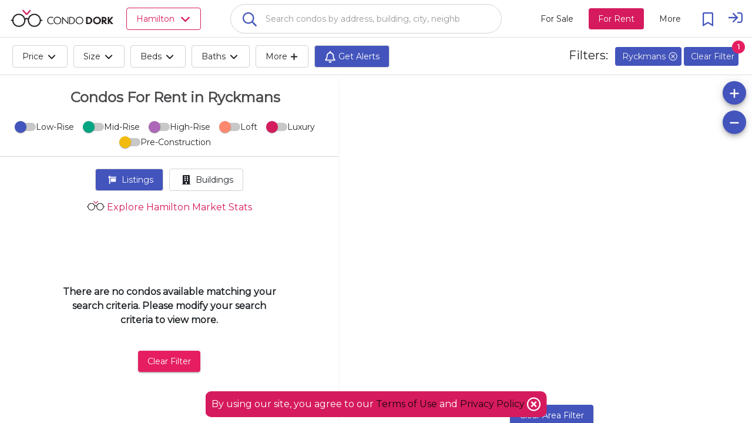

--- FILE ---
content_type: text/html; charset=utf-8
request_url: https://cdk-core-webapp-ssr.azurewebsites.net/en/hamilton/ryckmans/condos-for-rent
body_size: 46563
content:
<!DOCTYPE html><html><head>

  <base href="/">
  <title>Condos For Rent in Ryckmans | CondoDork.com</title>
  <meta charset="utf-8">
  
  <!-- Standar Meta -->
  <meta name="description" content="Condos For Rent in Ryckmans. Research all MLS® listings and Sold Prices in Ryckmans. Explore Ryckmans condos Market Stats">
  <meta name="keywords" content="Condos For Rent in Ryckmans, Ryckmans, For Rent, Ryckmans condos Market Stats, MLS® Listing">
  <meta name="viewport" content="width=device-width, initial-scale=1.0, maximum-scale=1.0, user-scalable=no">
  <meta name="apple-mobile-web-app-capable" content="yes">
  <meta name="mobile-web-app-capable" content="yes">
  <meta name="language" content="en">
  <meta name="coverage" content="Worldwide">
  <meta name="distribution" content="Global">
  <meta name="rating" content="General">

  <meta name="fb:page_id" content="111357247127383">

  <!-- Open Graph -->
  <meta property="og:title" content="Condos For Rent in Ryckmans | CondoDork.com">
  <meta property="og:description" content="Condos For Rent in Ryckmans. Research all MLS® listings and Sold Prices in Ryckmans. Explore Ryckmans condos Market Stats">
  <meta property="og:type" content="website">
  <meta property="og:image" content="https://cdkprdblob.blob.core.windows.net/cdk-static/assets/logos/cdk-logos/condo-dork-logo-stacked-small.png">
  <meta property="og:image:width" content="249">
  <meta property="og:image:height" content="116">
  <meta property="og:url" content="https://www.condodork.com/en/hamilton/ryckmans/condos-for-rent">
  <meta property="og:site_name" content="Condodork">

  <link rel="icon" type="image/png" href="https://www.condodork.com/assets/fav.png">
  <link href="https://api.mapbox.com/mapbox-gl-js/v1.8.0/mapbox-gl.css" rel="stylesheet">
  <link href="https://fonts.googleapis.com/css?family=Montserrat&amp;display=swap" rel="stylesheet">
  
  <style type="text/css">
    body, html {
      height: 100%;
    }
    
    .app-loading {
      position: relative;
      display: flex;
      flex-direction: column;
      align-items: center;
      justify-content: center;
      height: 100%;
    }

    .app-loading .spinner {
      height: 200px;
      width: 200px;
      animation: rotate 2s linear infinite;
      transform-origin: center center;
      position: absolute;
      top: 0;
      bottom: 0;
      left: 0;
      right: 0;
      margin: auto;
    }

    .app-loading .spinner .path {
      stroke-dasharray: 1, 200;
      stroke-dashoffset: 0;
      animation: dash 1.5s ease-in-out infinite;
      stroke-linecap: round;
      stroke: #D51B5D;
    }

    @keyframes rotate {
      100% {
        transform: rotate(360deg);
      }
    }

    @keyframes dash {
      0% {
        stroke-dasharray: 1, 200;
        stroke-dashoffset: 0;
      }
      50% {
        stroke-dasharray: 89, 200;
        stroke-dashoffset: -35px;
      }
      100% {
        stroke-dasharray: 89, 200;
        stroke-dashoffset: -124px;
      }
    }
  </style>
<link rel="stylesheet" href="styles.50b02a94c48a45c22909.css"><style ng-transition="serverApp">.cdk-application .desktop-container{height:100%;width:100%}.cdk-application .desktop-container .visit-history-dropdown{width:400px!important}.cdk-application .desktop-container .theme-wrapper{height:100%;width:100%}.cdk-application .desktop-container .application-toolbar{position:fixed;width:100%;display:flex;z-index:10}.cdk-application .desktop-container .application-toolbar #city-selection-button{color:#d51b5d;position:relative;border:1px solid;margin-left:20px}.cdk-application .desktop-container .application-toolbar #city-selection-button svg{overflow:hidden;vertical-align:.1em}.cdk-application .desktop-container .application-toolbar .flex-container{overflow:hidden;display:flex;width:100%;align-items:center;justify-content:center}.cdk-application .desktop-container .application-toolbar .flex-auto{flex:auto}.cdk-application .desktop-container .application-toolbar .flex-initial{flex:initial}.cdk-application .desktop-container .application-toolbar .mat-toolbar{background:#fff!important;color:rgba(0,0,0,.87);border-bottom:1px solid rgba(0,0,0,.12)}.cdk-application .desktop-container .application-toolbar .mat-drawer-container{background-color:#fff;color:rgba(0,0,0,.87)}.cdk-application .desktop-container .application-toolbar .nav-button{margin:0 10px 0 0}.cdk-application .desktop-container .application-toolbar .nav-button-active{background-color:#d51b5d;color:#fff}.cdk-application .desktop-container .application-toolbar mat-icon{font-size:24px}.cdk-application .desktop-container .application-toolbar .logo-text{height:30px;cursor:pointer}.cdk-application .desktop-container .application-toolbar .mat-stroked-button{margin-right:10px}.cdk-application .desktop-container .application-toolbar .spacer{flex:1 1 auto}.cdk-application .desktop-container .application-toolbar mat-select{margin:0 0 0 20px;width:40px;font-size:14px}@media (max-width:992px){.cdk-application .desktop-container .application-toolbar .nav-button{min-width:0;padding:0 10px}}.cdk-application .desktop-container .wrapper{position:absolute;top:0;left:0;right:0;bottom:0;display:flex;flex-direction:column;overflow:auto}.cdk-application .desktop-container .wrapper .app-content{flex:1 0 auto;margin-top:64px;overflow:hidden}.cdk-application .desktop-container .wrapper .footer{flex:0 0 auto;padding:0 15px;text-align:center;background-color:#203e5a}.cdk-application .desktop-container .wrapper .footer .footer-icon{height:16px;width:16px}.cdk-application .desktop-container .wrapper .footer .realtor{font-size:.75em;color:#c6cbeb;max-width:1000px;margin:auto;padding-top:20px}.cdk-application .desktop-container .wrapper .footer .row{padding:10px 0;margin:auto;max-width:1500px}.cdk-application .desktop-container .wrapper .footer .row .section{padding-top:20px}.cdk-application .desktop-container .wrapper .footer .row .logo-brokerage{width:200px}.cdk-application .desktop-container .wrapper .footer .row .footer-title{color:#d51b5d;font-weight:700;padding-bottom:20px;font-size:1.2em}.cdk-application .desktop-container .wrapper .footer .row .footer-content{color:#c6cbeb}.cdk-application .desktop-container .wrapper .footer .row .social-links a{display:inline-block;color:#fff;padding:10px}.cdk-application .desktop-container .wrapper .footer .row .social-links a:hover{text-decoration:none;color:#4354bc}.cdk-application .desktop-container .wrapper .footer .row .social-links a mat-icon{font-size:30px;width:35px}.cdk-application .desktop-container .wrapper .footer .row .social-links a mat-icon svg{overflow:hidden;vertical-align:.05em}.cdk-application .desktop-container .wrapper .footer .row a{transition:padding .5s;display:block;color:#c6cbeb}.cdk-application .desktop-container .wrapper .footer .row a:hover{text-decoration:none;color:#4354bc}@media (max-width:600px){.cdk-application .desktop-container .app-content{margin-top:56px!important}}.cdk-application .app-global-search{padding-right:50px;padding-left:50px}.cdk-application .user{cursor:pointer}.cdk-application .user svg{overflow:hidden;vertical-align:.6em}.cdk-application .sign-in{cursor:pointer}.cdk-application .sign-in svg{overflow:hidden;vertical-align:middle}.cdk-application .city-selection-button .mat-icon{padding-left:5px}</style><style ng-transition="serverApp">.cdk-application .mobile-container{overflow-y:hidden}.cdk-application .mobile-container ::-webkit-scrollbar{display:none}.cdk-application .mobile-container .mat-drawer-content{overflow-y:unset;overflow-x:hidden}.cdk-application .mobile-container .mat-toolbar{background:#fff!important;color:rgba(0,0,0,.87);border-bottom:1px solid rgba(0,0,0,.12)}.cdk-application .mobile-container .mat-toolbar-single-row{border-bottom:unset}.cdk-application .mobile-container .mat-drawer-container{background-color:#fff;color:rgba(0,0,0,.87)}.cdk-application .mobile-container .theme-wrapper{height:100vh;height:calc(var(--vh, 1vh) * 100);width:100vw}.cdk-application .mobile-container .mobile-bottom-nav{position:fixed;bottom:0;left:0;right:0;z-index:1000;will-change:transform;transform:translateZ(0);display:flex;height:50px;box-shadow:0 -2px 5px -2px #333;background-color:#fff}.cdk-application .mobile-container .mobile-bottom-nav__item{flex-grow:1;text-align:center;font-size:12px;display:flex;flex-direction:column;justify-content:center}.cdk-application .mobile-container .mobile-bottom-nav__item--active{color:red}.cdk-application .mobile-container .mobile-bottom-nav__item-content{display:flex;flex-direction:column}.cdk-application .mobile-container .spacer{flex:1 1 auto}.cdk-application .mobile-container .mat-toolbar-row,.cdk-application .mobile-container .mat-toolbar-row-side-nav{display:flex;box-sizing:border-box;padding:0 16px;width:100%;flex-direction:row;align-items:center;white-space:nowrap}.cdk-application .mobile-container .placeholder{flex:1;white-space:nowrap;overflow:hidden;text-overflow:ellipsis;padding-left:10px;padding-top:4px}.cdk-application .mobile-container .mat-input-container-mobile input{background-color:#fff;border-radius:25px/25px;font-size:16px;font-weight:500;padding:15px;caret-color:#444;box-shadow:0 2px 3px 0 rgba(0,0,0,.1)}.cdk-application .mobile-container .mat-input-container-mobile input[aria-expanded=true]{border-radius:25px 25px 0 0}.cdk-application .mobile-container .mat-input-container-mobile ::ng-deep .mat-form-field-underline{display:none}.cdk-application .mobile-container .mat-input-container-mobile ::ng-deep .mat-form-field-label-wrapper{left:20px;margin-top:15px;width:80%}.cdk-application .mobile-container .mat-input-container-mobile ::ng-deep .mat-form-field.mat-focused .mat-form-field-label{display:none}.cdk-application .mobile-container .mat-input-container-mobile mat-icon{color:#000;font-size:18px;position:absolute;right:10px;bottom:15px;height:15px;width:15px}.cdk-application .mobile-container mat-sidenav-container{height:100vh;height:calc(var(--vh, 1vh) * 100);width:100vw}.cdk-application .mobile-container mat-sidenav-container .toolbar{position:fixed;width:100%;display:flex;z-index:10}.cdk-application .mobile-container mat-sidenav-container .toolbar .nav-button{margin:0 10px 0 0}.cdk-application .mobile-container mat-sidenav-container .toolbar mat-icon{font-size:24px}.cdk-application .mobile-container mat-sidenav-container .toolbar .branding{height:65px;cursor:pointer;overflow:hidden;padding-top:4px;flex:0 0 54px}.cdk-application .mobile-container mat-sidenav-container .toolbar .branding.center{text-align:center}.cdk-application .mobile-container mat-sidenav-container .toolbar .branding img{position:relative;top:8px;height:40px;padding-right:14px}.cdk-application .mobile-container mat-sidenav-container .toolbar .mat-stroked-button{margin-right:10px}.cdk-application .mobile-container mat-sidenav-container .toolbar .spacer{flex:1 1 auto}.cdk-application .mobile-container mat-sidenav-container .toolbar mat-select{margin:0 0 0 20px;width:40px;font-size:14px}@media (max-width:992px){.cdk-application .mobile-container mat-sidenav-container .toolbar .nav-button{min-width:0;padding:0 10px}}.cdk-application .mobile-container mat-sidenav-container .wrapper{display:flex;flex-direction:column}.cdk-application .mobile-container mat-sidenav-container .wrapper .content{flex:1 0 auto;overflow:hidden}.cdk-application .mobile-container mat-sidenav-container .wrapper .footer{flex:0 0 auto;padding:0 15px;text-align:center;background-color:#263238}.cdk-application .mobile-container mat-sidenav-container .wrapper .footer .footer-icon{height:16px;width:16px}.cdk-application .mobile-container mat-sidenav-container .wrapper .footer .realtor{font-size:.75em;color:#c6cbeb;max-width:1000px;margin:auto;padding-top:20px}.cdk-application .mobile-container mat-sidenav-container .wrapper .footer .row{padding:10px 0;margin:auto;max-width:1500px}.cdk-application .mobile-container mat-sidenav-container .wrapper .footer .row .section{padding-top:20px}.cdk-application .mobile-container mat-sidenav-container .wrapper .footer .row .logo-brokerage{width:200px}.cdk-application .mobile-container mat-sidenav-container .wrapper .footer .row .footer-title{color:#d51b5d;font-weight:700;padding-bottom:20px;font-size:1.2em}.cdk-application .mobile-container mat-sidenav-container .wrapper .footer .row .footer-content{color:#c6cbeb}.cdk-application .mobile-container mat-sidenav-container .wrapper .footer .row .social-links a{display:inline-block;color:#fff;padding:10px}.cdk-application .mobile-container mat-sidenav-container .wrapper .footer .row .social-links a:hover{text-decoration:none;color:#4354bc}.cdk-application .mobile-container mat-sidenav-container .wrapper .footer .row .social-links a mat-icon{font-size:30px;width:35px}.cdk-application .mobile-container mat-sidenav-container .wrapper .footer .row .social-links a mat-icon svg{overflow:hidden;vertical-align:.05em}.cdk-application .mobile-container mat-sidenav-container .wrapper .footer .row a{transition:padding .5s;display:inline-block;color:#c6cbeb}.cdk-application .mobile-container mat-sidenav-container .wrapper .footer .row a:hover{text-decoration:none;color:#4354bc}.cdk-application .mobile-container mat-sidenav{width:75%}.cdk-application .mobile-container mat-sidenav .close-sidenav{transform:rotate(45deg);font-size:35px}.cdk-application .mobile-container mat-sidenav .branding{align-items:center;justify-content:center;width:100%;font-size:20px;font-weight:600;display:flex}.cdk-application .mobile-container mat-sidenav .branding img{margin:2px 10px 0 0;height:25px}.cdk-application .mobile-container mat-sidenav .branding span{position:relative;top:3px}.cdk-application .mobile-container mat-sidenav .mat-nav-list{padding-top:0}</style><style ng-transition="serverApp">.cdk-high-contrast-active .mat-toolbar{outline:solid 1px}.mat-toolbar-row,.mat-toolbar-single-row{display:flex;box-sizing:border-box;padding:0 16px;width:100%;flex-direction:row;align-items:center;white-space:nowrap}.mat-toolbar-multiple-rows{display:flex;box-sizing:border-box;flex-direction:column;width:100%}
</style><style ng-transition="serverApp">.mat-button .mat-button-focus-overlay,.mat-icon-button .mat-button-focus-overlay{opacity:0}.mat-button:hover:not(.mat-button-disabled) .mat-button-focus-overlay,.mat-stroked-button:hover:not(.mat-button-disabled) .mat-button-focus-overlay{opacity:.04}@media(hover: none){.mat-button:hover:not(.mat-button-disabled) .mat-button-focus-overlay,.mat-stroked-button:hover:not(.mat-button-disabled) .mat-button-focus-overlay{opacity:0}}.mat-button,.mat-icon-button,.mat-stroked-button,.mat-flat-button{box-sizing:border-box;position:relative;-webkit-user-select:none;-moz-user-select:none;-ms-user-select:none;user-select:none;cursor:pointer;outline:none;border:none;-webkit-tap-highlight-color:transparent;display:inline-block;white-space:nowrap;text-decoration:none;vertical-align:baseline;text-align:center;margin:0;min-width:64px;line-height:36px;padding:0 16px;border-radius:4px;overflow:visible}.mat-button::-moz-focus-inner,.mat-icon-button::-moz-focus-inner,.mat-stroked-button::-moz-focus-inner,.mat-flat-button::-moz-focus-inner{border:0}.mat-button.mat-button-disabled,.mat-icon-button.mat-button-disabled,.mat-stroked-button.mat-button-disabled,.mat-flat-button.mat-button-disabled{cursor:default}.mat-button.cdk-keyboard-focused .mat-button-focus-overlay,.mat-button.cdk-program-focused .mat-button-focus-overlay,.mat-icon-button.cdk-keyboard-focused .mat-button-focus-overlay,.mat-icon-button.cdk-program-focused .mat-button-focus-overlay,.mat-stroked-button.cdk-keyboard-focused .mat-button-focus-overlay,.mat-stroked-button.cdk-program-focused .mat-button-focus-overlay,.mat-flat-button.cdk-keyboard-focused .mat-button-focus-overlay,.mat-flat-button.cdk-program-focused .mat-button-focus-overlay{opacity:.12}.mat-button::-moz-focus-inner,.mat-icon-button::-moz-focus-inner,.mat-stroked-button::-moz-focus-inner,.mat-flat-button::-moz-focus-inner{border:0}.mat-raised-button{box-sizing:border-box;position:relative;-webkit-user-select:none;-moz-user-select:none;-ms-user-select:none;user-select:none;cursor:pointer;outline:none;border:none;-webkit-tap-highlight-color:transparent;display:inline-block;white-space:nowrap;text-decoration:none;vertical-align:baseline;text-align:center;margin:0;min-width:64px;line-height:36px;padding:0 16px;border-radius:4px;overflow:visible;transform:translate3d(0, 0, 0);transition:background 400ms cubic-bezier(0.25, 0.8, 0.25, 1),box-shadow 280ms cubic-bezier(0.4, 0, 0.2, 1)}.mat-raised-button::-moz-focus-inner{border:0}.mat-raised-button.mat-button-disabled{cursor:default}.mat-raised-button.cdk-keyboard-focused .mat-button-focus-overlay,.mat-raised-button.cdk-program-focused .mat-button-focus-overlay{opacity:.12}.mat-raised-button::-moz-focus-inner{border:0}._mat-animation-noopable.mat-raised-button{transition:none;animation:none}.mat-stroked-button{border:1px solid currentColor;padding:0 15px;line-height:34px}.mat-stroked-button .mat-button-ripple.mat-ripple,.mat-stroked-button .mat-button-focus-overlay{top:-1px;left:-1px;right:-1px;bottom:-1px}.mat-fab{box-sizing:border-box;position:relative;-webkit-user-select:none;-moz-user-select:none;-ms-user-select:none;user-select:none;cursor:pointer;outline:none;border:none;-webkit-tap-highlight-color:transparent;display:inline-block;white-space:nowrap;text-decoration:none;vertical-align:baseline;text-align:center;margin:0;min-width:64px;line-height:36px;padding:0 16px;border-radius:4px;overflow:visible;transform:translate3d(0, 0, 0);transition:background 400ms cubic-bezier(0.25, 0.8, 0.25, 1),box-shadow 280ms cubic-bezier(0.4, 0, 0.2, 1);min-width:0;border-radius:50%;width:56px;height:56px;padding:0;flex-shrink:0}.mat-fab::-moz-focus-inner{border:0}.mat-fab.mat-button-disabled{cursor:default}.mat-fab.cdk-keyboard-focused .mat-button-focus-overlay,.mat-fab.cdk-program-focused .mat-button-focus-overlay{opacity:.12}.mat-fab::-moz-focus-inner{border:0}._mat-animation-noopable.mat-fab{transition:none;animation:none}.mat-fab .mat-button-wrapper{padding:16px 0;display:inline-block;line-height:24px}.mat-mini-fab{box-sizing:border-box;position:relative;-webkit-user-select:none;-moz-user-select:none;-ms-user-select:none;user-select:none;cursor:pointer;outline:none;border:none;-webkit-tap-highlight-color:transparent;display:inline-block;white-space:nowrap;text-decoration:none;vertical-align:baseline;text-align:center;margin:0;min-width:64px;line-height:36px;padding:0 16px;border-radius:4px;overflow:visible;transform:translate3d(0, 0, 0);transition:background 400ms cubic-bezier(0.25, 0.8, 0.25, 1),box-shadow 280ms cubic-bezier(0.4, 0, 0.2, 1);min-width:0;border-radius:50%;width:40px;height:40px;padding:0;flex-shrink:0}.mat-mini-fab::-moz-focus-inner{border:0}.mat-mini-fab.mat-button-disabled{cursor:default}.mat-mini-fab.cdk-keyboard-focused .mat-button-focus-overlay,.mat-mini-fab.cdk-program-focused .mat-button-focus-overlay{opacity:.12}.mat-mini-fab::-moz-focus-inner{border:0}._mat-animation-noopable.mat-mini-fab{transition:none;animation:none}.mat-mini-fab .mat-button-wrapper{padding:8px 0;display:inline-block;line-height:24px}.mat-icon-button{padding:0;min-width:0;width:40px;height:40px;flex-shrink:0;line-height:40px;border-radius:50%}.mat-icon-button i,.mat-icon-button .mat-icon{line-height:24px}.mat-button-ripple.mat-ripple,.mat-button-focus-overlay{top:0;left:0;right:0;bottom:0;position:absolute;pointer-events:none;border-radius:inherit}.mat-button-ripple.mat-ripple:not(:empty){transform:translateZ(0)}.mat-button-focus-overlay{opacity:0;transition:opacity 200ms cubic-bezier(0.35, 0, 0.25, 1),background-color 200ms cubic-bezier(0.35, 0, 0.25, 1)}._mat-animation-noopable .mat-button-focus-overlay{transition:none}.mat-button-ripple-round{border-radius:50%;z-index:1}.mat-button .mat-button-wrapper>*,.mat-flat-button .mat-button-wrapper>*,.mat-stroked-button .mat-button-wrapper>*,.mat-raised-button .mat-button-wrapper>*,.mat-icon-button .mat-button-wrapper>*,.mat-fab .mat-button-wrapper>*,.mat-mini-fab .mat-button-wrapper>*{vertical-align:middle}.mat-form-field:not(.mat-form-field-appearance-legacy) .mat-form-field-prefix .mat-icon-button,.mat-form-field:not(.mat-form-field-appearance-legacy) .mat-form-field-suffix .mat-icon-button{display:block;font-size:inherit;width:2.5em;height:2.5em}.cdk-high-contrast-active .mat-button,.cdk-high-contrast-active .mat-flat-button,.cdk-high-contrast-active .mat-raised-button,.cdk-high-contrast-active .mat-icon-button,.cdk-high-contrast-active .mat-fab,.cdk-high-contrast-active .mat-mini-fab{outline:solid 1px}.cdk-high-contrast-active .mat-button-base.cdk-keyboard-focused,.cdk-high-contrast-active .mat-button-base.cdk-program-focused{outline:solid 3px}
</style><style ng-transition="serverApp">.mat-icon{background-repeat:no-repeat;display:inline-block;fill:currentColor;height:24px;width:24px}.mat-icon.mat-icon-inline{font-size:inherit;height:inherit;line-height:inherit;width:inherit}[dir=rtl] .mat-icon-rtl-mirror{transform:scale(-1, 1)}.mat-form-field:not(.mat-form-field-appearance-legacy) .mat-form-field-prefix .mat-icon,.mat-form-field:not(.mat-form-field-appearance-legacy) .mat-form-field-suffix .mat-icon{display:block}.mat-form-field:not(.mat-form-field-appearance-legacy) .mat-form-field-prefix .mat-icon-button .mat-icon,.mat-form-field:not(.mat-form-field-appearance-legacy) .mat-form-field-suffix .mat-icon-button .mat-icon{margin:auto}
</style><style ng-transition="serverApp">.mat-menu-panel{min-width:112px;max-width:280px;overflow:auto;-webkit-overflow-scrolling:touch;max-height:calc(100vh - 48px);border-radius:4px;outline:0;min-height:64px}.mat-menu-panel.ng-animating{pointer-events:none}.cdk-high-contrast-active .mat-menu-panel{outline:solid 1px}.mat-menu-content:not(:empty){padding-top:8px;padding-bottom:8px}.mat-menu-item{-webkit-user-select:none;-moz-user-select:none;-ms-user-select:none;user-select:none;cursor:pointer;outline:none;border:none;-webkit-tap-highlight-color:transparent;white-space:nowrap;overflow:hidden;text-overflow:ellipsis;display:block;line-height:48px;height:48px;padding:0 16px;text-align:left;text-decoration:none;max-width:100%;position:relative}.mat-menu-item::-moz-focus-inner{border:0}.mat-menu-item[disabled]{cursor:default}[dir=rtl] .mat-menu-item{text-align:right}.mat-menu-item .mat-icon{margin-right:16px;vertical-align:middle}.mat-menu-item .mat-icon svg{vertical-align:top}[dir=rtl] .mat-menu-item .mat-icon{margin-left:16px;margin-right:0}.mat-menu-item[disabled]{pointer-events:none}.cdk-high-contrast-active .mat-menu-item.cdk-program-focused,.cdk-high-contrast-active .mat-menu-item.cdk-keyboard-focused,.cdk-high-contrast-active .mat-menu-item-highlighted{outline:dotted 1px}.mat-menu-item-submenu-trigger{padding-right:32px}.mat-menu-item-submenu-trigger::after{width:0;height:0;border-style:solid;border-width:5px 0 5px 5px;border-color:transparent transparent transparent currentColor;content:"";display:inline-block;position:absolute;top:50%;right:16px;transform:translateY(-50%)}[dir=rtl] .mat-menu-item-submenu-trigger{padding-right:16px;padding-left:32px}[dir=rtl] .mat-menu-item-submenu-trigger::after{right:auto;left:16px;transform:rotateY(180deg) translateY(-50%)}button.mat-menu-item{width:100%}.mat-menu-item .mat-menu-ripple{top:0;left:0;right:0;bottom:0;position:absolute;pointer-events:none}
</style><style ng-transition="serverApp">.terms-container{background-color:#d51b5d;padding:10px;position:fixed;left:50%;transform:translateX(-50%);bottom:10px;z-index:1001;border-radius:10px;color:#fff;font-weight:400}.terms-container mat-icon{vertical-align:bottom}</style><style ng-transition="serverApp">.cdk-overlay-pane{box-shadow:none!important;-webkit-box-shadow:none!important;-moz-box-shadow:none!important}.global-search-custom-autocomplete{background-color:#fff!important;box-shadow:none!important;border-radius:0 0 25px 25px!important;border-left:1px solid #d3d3d3;border-bottom:1px solid #d3d3d3;border-right:1px solid #d3d3d3;border-top-color:#d3d3d3}.global-search-custom-autocomplete::-webkit-scrollbar{display:none}.global-search-custom-autocomplete .mat-optgroup .resultHeading{border-top:1px solid #dedede;height:100%}.global-search-custom-autocomplete .mat-optgroup .resultHeading img{position:relative;top:-4px}.global-search-container{min-width:200px;max-width:1000px;margin:auto}.global-search-container .flex-container{overflow:hidden;display:flex;width:100%;align-items:center;justify-content:center}.global-search-container .global-search-search-input{margin-bottom:-10px;border:1px solid #d3d3d3;padding-left:50px}.global-search-container input{background-color:#fff;border-radius:25px/25px;font-size:16px;font-weight:500;padding:15px;caret-color:#444}.global-search-container input[aria-expanded=true]{border-radius:25px 25px 0 0}.global-search-container .mat-form-field-underline{display:none}.global-search-container .mat-form-field-label{font-size:14px;color:rgba(0,0,0,.4)!important;padding-left:40px}.global-search-container .mat-form-field-label-wrapper{left:20px;margin-top:25px;width:80%}.global-search-container .mat-form-field.mat-focused .mat-form-field-label{display:none}.global-search-container mat-icon{color:#4354bc;font-size:18px;position:absolute;right:-45px;bottom:-2px;z-index:999}.global-search-container .search-full-width{width:100%}</style><style ng-transition="serverApp">.mat-form-field{display:inline-block;position:relative;text-align:left}[dir=rtl] .mat-form-field{text-align:right}.mat-form-field-wrapper{position:relative}.mat-form-field-flex{display:inline-flex;align-items:baseline;box-sizing:border-box;width:100%}.mat-form-field-prefix,.mat-form-field-suffix{white-space:nowrap;flex:none;position:relative}.mat-form-field-infix{display:block;position:relative;flex:auto;min-width:0;width:180px}.cdk-high-contrast-active .mat-form-field-infix{border-image:linear-gradient(transparent, transparent)}.mat-form-field-label-wrapper{position:absolute;left:0;box-sizing:content-box;width:100%;height:100%;overflow:hidden;pointer-events:none}[dir=rtl] .mat-form-field-label-wrapper{left:auto;right:0}.mat-form-field-label{position:absolute;left:0;font:inherit;pointer-events:none;width:100%;white-space:nowrap;text-overflow:ellipsis;overflow:hidden;transform-origin:0 0;transition:transform 400ms cubic-bezier(0.25, 0.8, 0.25, 1),color 400ms cubic-bezier(0.25, 0.8, 0.25, 1),width 400ms cubic-bezier(0.25, 0.8, 0.25, 1);display:none}[dir=rtl] .mat-form-field-label{transform-origin:100% 0;left:auto;right:0}.mat-form-field-empty.mat-form-field-label,.mat-form-field-can-float.mat-form-field-should-float .mat-form-field-label{display:block}.mat-form-field-autofill-control:-webkit-autofill+.mat-form-field-label-wrapper .mat-form-field-label{display:none}.mat-form-field-can-float .mat-form-field-autofill-control:-webkit-autofill+.mat-form-field-label-wrapper .mat-form-field-label{display:block;transition:none}.mat-input-server:focus+.mat-form-field-label-wrapper .mat-form-field-label,.mat-input-server[placeholder]:not(:placeholder-shown)+.mat-form-field-label-wrapper .mat-form-field-label{display:none}.mat-form-field-can-float .mat-input-server:focus+.mat-form-field-label-wrapper .mat-form-field-label,.mat-form-field-can-float .mat-input-server[placeholder]:not(:placeholder-shown)+.mat-form-field-label-wrapper .mat-form-field-label{display:block}.mat-form-field-label:not(.mat-form-field-empty){transition:none}.mat-form-field-underline{position:absolute;width:100%;pointer-events:none;transform:scale3d(1, 1.0001, 1)}.mat-form-field-ripple{position:absolute;left:0;width:100%;transform-origin:50%;transform:scaleX(0.5);opacity:0;transition:background-color 300ms cubic-bezier(0.55, 0, 0.55, 0.2)}.mat-form-field.mat-focused .mat-form-field-ripple,.mat-form-field.mat-form-field-invalid .mat-form-field-ripple{opacity:1;transform:scaleX(1);transition:transform 300ms cubic-bezier(0.25, 0.8, 0.25, 1),opacity 100ms cubic-bezier(0.25, 0.8, 0.25, 1),background-color 300ms cubic-bezier(0.25, 0.8, 0.25, 1)}.mat-form-field-subscript-wrapper{position:absolute;box-sizing:border-box;width:100%;overflow:hidden}.mat-form-field-subscript-wrapper .mat-icon,.mat-form-field-label-wrapper .mat-icon{width:1em;height:1em;font-size:inherit;vertical-align:baseline}.mat-form-field-hint-wrapper{display:flex}.mat-form-field-hint-spacer{flex:1 0 1em}.mat-error{display:block}.mat-form-field-control-wrapper{position:relative}.mat-form-field-hint-end{order:1}.mat-form-field._mat-animation-noopable .mat-form-field-label,.mat-form-field._mat-animation-noopable .mat-form-field-ripple{transition:none}
</style><style ng-transition="serverApp">.mat-form-field-appearance-fill .mat-form-field-flex{border-radius:4px 4px 0 0;padding:.75em .75em 0 .75em}.cdk-high-contrast-active .mat-form-field-appearance-fill .mat-form-field-flex{outline:solid 1px}.mat-form-field-appearance-fill .mat-form-field-underline::before{content:"";display:block;position:absolute;bottom:0;height:1px;width:100%}.mat-form-field-appearance-fill .mat-form-field-ripple{bottom:0;height:2px}.cdk-high-contrast-active .mat-form-field-appearance-fill .mat-form-field-ripple{height:0;border-top:solid 2px}.mat-form-field-appearance-fill:not(.mat-form-field-disabled) .mat-form-field-flex:hover~.mat-form-field-underline .mat-form-field-ripple{opacity:1;transform:none;transition:opacity 600ms cubic-bezier(0.25, 0.8, 0.25, 1)}.mat-form-field-appearance-fill._mat-animation-noopable:not(.mat-form-field-disabled) .mat-form-field-flex:hover~.mat-form-field-underline .mat-form-field-ripple{transition:none}.mat-form-field-appearance-fill .mat-form-field-subscript-wrapper{padding:0 1em}
</style><style ng-transition="serverApp">.mat-input-element{font:inherit;background:transparent;color:currentColor;border:none;outline:none;padding:0;margin:0;width:100%;max-width:100%;vertical-align:bottom;text-align:inherit}.mat-input-element:-moz-ui-invalid{box-shadow:none}.mat-input-element::-ms-clear,.mat-input-element::-ms-reveal{display:none}.mat-input-element,.mat-input-element::-webkit-search-cancel-button,.mat-input-element::-webkit-search-decoration,.mat-input-element::-webkit-search-results-button,.mat-input-element::-webkit-search-results-decoration{-webkit-appearance:none}.mat-input-element::-webkit-contacts-auto-fill-button,.mat-input-element::-webkit-caps-lock-indicator,.mat-input-element::-webkit-credentials-auto-fill-button{visibility:hidden}.mat-input-element[type=date],.mat-input-element[type=datetime],.mat-input-element[type=datetime-local],.mat-input-element[type=month],.mat-input-element[type=week],.mat-input-element[type=time]{line-height:1}.mat-input-element[type=date]::after,.mat-input-element[type=datetime]::after,.mat-input-element[type=datetime-local]::after,.mat-input-element[type=month]::after,.mat-input-element[type=week]::after,.mat-input-element[type=time]::after{content:" ";white-space:pre;width:1px}.mat-input-element::-webkit-inner-spin-button,.mat-input-element::-webkit-calendar-picker-indicator,.mat-input-element::-webkit-clear-button{font-size:.75em}.mat-input-element::placeholder{-webkit-user-select:none;-moz-user-select:none;-ms-user-select:none;user-select:none;transition:color 400ms 133.3333333333ms cubic-bezier(0.25, 0.8, 0.25, 1)}.mat-input-element::placeholder:-ms-input-placeholder{-ms-user-select:text}.mat-input-element::-moz-placeholder{-webkit-user-select:none;-moz-user-select:none;-ms-user-select:none;user-select:none;transition:color 400ms 133.3333333333ms cubic-bezier(0.25, 0.8, 0.25, 1)}.mat-input-element::-moz-placeholder:-ms-input-placeholder{-ms-user-select:text}.mat-input-element::-webkit-input-placeholder{-webkit-user-select:none;-moz-user-select:none;-ms-user-select:none;user-select:none;transition:color 400ms 133.3333333333ms cubic-bezier(0.25, 0.8, 0.25, 1)}.mat-input-element::-webkit-input-placeholder:-ms-input-placeholder{-ms-user-select:text}.mat-input-element:-ms-input-placeholder{-webkit-user-select:none;-moz-user-select:none;-ms-user-select:none;user-select:none;transition:color 400ms 133.3333333333ms cubic-bezier(0.25, 0.8, 0.25, 1)}.mat-input-element:-ms-input-placeholder:-ms-input-placeholder{-ms-user-select:text}.mat-form-field-hide-placeholder .mat-input-element::placeholder{color:transparent !important;-webkit-text-fill-color:transparent;transition:none}.mat-form-field-hide-placeholder .mat-input-element::-moz-placeholder{color:transparent !important;-webkit-text-fill-color:transparent;transition:none}.mat-form-field-hide-placeholder .mat-input-element::-webkit-input-placeholder{color:transparent !important;-webkit-text-fill-color:transparent;transition:none}.mat-form-field-hide-placeholder .mat-input-element:-ms-input-placeholder{color:transparent !important;-webkit-text-fill-color:transparent;transition:none}textarea.mat-input-element{resize:vertical;overflow:auto}textarea.mat-input-element.cdk-textarea-autosize{resize:none}textarea.mat-input-element{padding:2px 0;margin:-2px 0}select.mat-input-element{-moz-appearance:none;-webkit-appearance:none;position:relative;background-color:transparent;display:inline-flex;box-sizing:border-box;padding-top:1em;top:-1em;margin-bottom:-1em}select.mat-input-element::-ms-expand{display:none}select.mat-input-element::-moz-focus-inner{border:0}select.mat-input-element:not(:disabled){cursor:pointer}select.mat-input-element::-ms-value{color:inherit;background:none}.mat-focused .cdk-high-contrast-active select.mat-input-element::-ms-value{color:inherit}.mat-form-field-type-mat-native-select .mat-form-field-infix::after{content:"";width:0;height:0;border-left:5px solid transparent;border-right:5px solid transparent;border-top:5px solid;position:absolute;top:50%;right:0;margin-top:-2.5px;pointer-events:none}[dir=rtl] .mat-form-field-type-mat-native-select .mat-form-field-infix::after{right:auto;left:0}.mat-form-field-type-mat-native-select .mat-input-element{padding-right:15px}[dir=rtl] .mat-form-field-type-mat-native-select .mat-input-element{padding-right:0;padding-left:15px}.mat-form-field-type-mat-native-select .mat-form-field-label-wrapper{max-width:calc(100% - 10px)}.mat-form-field-type-mat-native-select.mat-form-field-appearance-outline .mat-form-field-infix::after{margin-top:-5px}.mat-form-field-type-mat-native-select.mat-form-field-appearance-fill .mat-form-field-infix::after{margin-top:-10px}
</style><style ng-transition="serverApp">.mat-form-field-appearance-legacy .mat-form-field-label{transform:perspective(100px);-ms-transform:none}.mat-form-field-appearance-legacy .mat-form-field-prefix .mat-icon,.mat-form-field-appearance-legacy .mat-form-field-suffix .mat-icon{width:1em}.mat-form-field-appearance-legacy .mat-form-field-prefix .mat-icon-button,.mat-form-field-appearance-legacy .mat-form-field-suffix .mat-icon-button{font:inherit;vertical-align:baseline}.mat-form-field-appearance-legacy .mat-form-field-prefix .mat-icon-button .mat-icon,.mat-form-field-appearance-legacy .mat-form-field-suffix .mat-icon-button .mat-icon{font-size:inherit}.mat-form-field-appearance-legacy .mat-form-field-underline{height:1px}.cdk-high-contrast-active .mat-form-field-appearance-legacy .mat-form-field-underline{height:0;border-top:solid 1px}.mat-form-field-appearance-legacy .mat-form-field-ripple{top:0;height:2px;overflow:hidden}.cdk-high-contrast-active .mat-form-field-appearance-legacy .mat-form-field-ripple{height:0;border-top:solid 2px}.mat-form-field-appearance-legacy.mat-form-field-disabled .mat-form-field-underline{background-position:0;background-color:transparent}.cdk-high-contrast-active .mat-form-field-appearance-legacy.mat-form-field-disabled .mat-form-field-underline{border-top-style:dotted;border-top-width:2px}.mat-form-field-appearance-legacy.mat-form-field-invalid:not(.mat-focused) .mat-form-field-ripple{height:1px}
</style><style ng-transition="serverApp">.mat-form-field-appearance-outline .mat-form-field-wrapper{margin:.25em 0}.mat-form-field-appearance-outline .mat-form-field-flex{padding:0 .75em 0 .75em;margin-top:-0.25em;position:relative}.mat-form-field-appearance-outline .mat-form-field-prefix,.mat-form-field-appearance-outline .mat-form-field-suffix{top:.25em}.mat-form-field-appearance-outline .mat-form-field-outline{display:flex;position:absolute;top:.25em;left:0;right:0;bottom:0;pointer-events:none}.mat-form-field-appearance-outline .mat-form-field-outline-start,.mat-form-field-appearance-outline .mat-form-field-outline-end{border:1px solid currentColor;min-width:5px}.mat-form-field-appearance-outline .mat-form-field-outline-start{border-radius:5px 0 0 5px;border-right-style:none}[dir=rtl] .mat-form-field-appearance-outline .mat-form-field-outline-start{border-right-style:solid;border-left-style:none;border-radius:0 5px 5px 0}.mat-form-field-appearance-outline .mat-form-field-outline-end{border-radius:0 5px 5px 0;border-left-style:none;flex-grow:1}[dir=rtl] .mat-form-field-appearance-outline .mat-form-field-outline-end{border-left-style:solid;border-right-style:none;border-radius:5px 0 0 5px}.mat-form-field-appearance-outline .mat-form-field-outline-gap{border-radius:.000001px;border:1px solid currentColor;border-left-style:none;border-right-style:none}.mat-form-field-appearance-outline.mat-form-field-can-float.mat-form-field-should-float .mat-form-field-outline-gap{border-top-color:transparent}.mat-form-field-appearance-outline .mat-form-field-outline-thick{opacity:0}.mat-form-field-appearance-outline .mat-form-field-outline-thick .mat-form-field-outline-start,.mat-form-field-appearance-outline .mat-form-field-outline-thick .mat-form-field-outline-end,.mat-form-field-appearance-outline .mat-form-field-outline-thick .mat-form-field-outline-gap{border-width:2px}.mat-form-field-appearance-outline.mat-focused .mat-form-field-outline,.mat-form-field-appearance-outline.mat-form-field-invalid .mat-form-field-outline{opacity:0;transition:opacity 100ms cubic-bezier(0.25, 0.8, 0.25, 1)}.mat-form-field-appearance-outline.mat-focused .mat-form-field-outline-thick,.mat-form-field-appearance-outline.mat-form-field-invalid .mat-form-field-outline-thick{opacity:1}.mat-form-field-appearance-outline:not(.mat-form-field-disabled) .mat-form-field-flex:hover .mat-form-field-outline{opacity:0;transition:opacity 600ms cubic-bezier(0.25, 0.8, 0.25, 1)}.mat-form-field-appearance-outline:not(.mat-form-field-disabled) .mat-form-field-flex:hover .mat-form-field-outline-thick{opacity:1}.mat-form-field-appearance-outline .mat-form-field-subscript-wrapper{padding:0 1em}.mat-form-field-appearance-outline._mat-animation-noopable:not(.mat-form-field-disabled) .mat-form-field-flex:hover~.mat-form-field-outline,.mat-form-field-appearance-outline._mat-animation-noopable .mat-form-field-outline,.mat-form-field-appearance-outline._mat-animation-noopable .mat-form-field-outline-start,.mat-form-field-appearance-outline._mat-animation-noopable .mat-form-field-outline-end,.mat-form-field-appearance-outline._mat-animation-noopable .mat-form-field-outline-gap{transition:none}
</style><style ng-transition="serverApp">.mat-form-field-appearance-standard .mat-form-field-flex{padding-top:.75em}.mat-form-field-appearance-standard .mat-form-field-underline{height:1px}.cdk-high-contrast-active .mat-form-field-appearance-standard .mat-form-field-underline{height:0;border-top:solid 1px}.mat-form-field-appearance-standard .mat-form-field-ripple{bottom:0;height:2px}.cdk-high-contrast-active .mat-form-field-appearance-standard .mat-form-field-ripple{height:0;border-top:2px}.mat-form-field-appearance-standard.mat-form-field-disabled .mat-form-field-underline{background-position:0;background-color:transparent}.cdk-high-contrast-active .mat-form-field-appearance-standard.mat-form-field-disabled .mat-form-field-underline{border-top-style:dotted;border-top-width:2px}.mat-form-field-appearance-standard:not(.mat-form-field-disabled) .mat-form-field-flex:hover~.mat-form-field-underline .mat-form-field-ripple{opacity:1;transform:none;transition:opacity 600ms cubic-bezier(0.25, 0.8, 0.25, 1)}.mat-form-field-appearance-standard._mat-animation-noopable:not(.mat-form-field-disabled) .mat-form-field-flex:hover~.mat-form-field-underline .mat-form-field-ripple{transition:none}
</style><style ng-transition="serverApp">.mat-autocomplete-panel{min-width:112px;max-width:280px;overflow:auto;-webkit-overflow-scrolling:touch;visibility:hidden;max-width:none;max-height:256px;position:relative;width:100%;border-bottom-left-radius:4px;border-bottom-right-radius:4px}.mat-autocomplete-panel.mat-autocomplete-visible{visibility:visible}.mat-autocomplete-panel.mat-autocomplete-hidden{visibility:hidden}.mat-autocomplete-panel-above .mat-autocomplete-panel{border-radius:0;border-top-left-radius:4px;border-top-right-radius:4px}.mat-autocomplete-panel .mat-divider-horizontal{margin-top:-1px}.cdk-high-contrast-active .mat-autocomplete-panel{outline:solid 1px}
</style><style ng-transition="serverApp">@charset "UTF-8";.property-navigation-container .mat-toolbar{background:#fff!important;color:rgba(0,0,0,.87);border-bottom:1px solid rgba(0,0,0,.12)}.property-navigation-container .second-row{height:calc((var(--vh, 1vh) * 100) - 128px)}.property-navigation-container .clearfix{overflow:hidden}.property-navigation-container .cdk-pagination .ngx-pagination{margin-left:0;margin-bottom:1rem;float:left;display:block;width:100%;text-align:center;padding-left:0;padding-top:20px}.property-navigation-container .cdk-pagination .ngx-pagination:before,.property-navigation-container .ngx-pagination:after{content:" ";display:table}.property-navigation-container .cdk-pagination .ngx-pagination:after{clear:both}.property-navigation-container .cdk-pagination .ngx-pagination li{-moz-user-select:none;-webkit-user-select:none;-ms-user-select:none;margin-right:.0625rem;border:1px solid #d3d3d3;border-radius:4px/4px;display:inline-block}.property-navigation-container .cdk-pagination .ngx-pagination a,.property-navigation-container .cdk-pagination .ngx-pagination button{color:#0a0a0a;display:block;padding:.1875rem .625rem;border-radius:4px/4px}.property-navigation-container .cdk-pagination .ngx-pagination a:hover,.property-navigation-container .cdk-pagination .ngx-pagination button:hover{background:#e6e6e6}.property-navigation-container .cdk-pagination .ngx-pagination .current{padding:.1875rem .625rem;background:#d51b5d;border:1px solid #d51b5d;border-radius:4px/4px;color:#fefefe;cursor:default}.property-navigation-container .cdk-pagination .ngx-pagination .disabled{padding:.1875rem .625rem;color:#cacaca;cursor:default;border:1px solid #d3d3d3;border-radius:4px/4px}.property-navigation-container .ngx-pagination .disabled:hover{background:transparent}.property-navigation-container .cdk-pagination .ngx-pagination a,.property-navigation-container .ngx-pagination button{cursor:pointer}.property-navigation-container .cdk-pagination .ngx-pagination .pagination-previous.disabled:before,.property-navigation-container .cdk-pagination .ngx-pagination .pagination-previous a:before{content:"«";display:inline-block;margin-right:.5rem}.property-navigation-container .cdk-pagination .ngx-pagination .pagination-next.disabled:after,.property-navigation-container .cdk-pagination .ngx-pagination .pagination-next a:after{content:"»";display:inline-block;margin-left:.5rem}.property-navigation-container .cdk-pagination .ngx-pagination .show-for-sr{position:absolute!important;width:1px;height:1px;overflow:hidden;clip:rect(0,0,0,0)}.property-navigation-container .cdk-pagination .ngx-pagination .small-screen{display:none}@media screen and (max-width:601px){.property-navigation-container .cdk-pagination .ngx-pagination.responsive .small-screen{display:inline-block}.property-navigation-container .cdk-pagination .ngx-pagination.responsive li:not(.small-screen):not(.pagination-previous):not(.pagination-next){display:none}}</style><style ng-transition="serverApp">.desktop-container .modal-header{min-width:225px;background-color:#fafafa;border-bottom:1px solid #ddd;height:60px;position:relative;padding:15px 10px 15px 20px}.desktop-container .modal-header .close-icon{color:#4a4b4d;position:relative;float:right;cursor:pointer;font-size:65px;font-weight:100;line-height:0;top:3px;-webkit-transform-origin:center;transform:rotate(45deg);line-height:30px;width:45px}.desktop-container .modal-header #closeIconWithOutText{padding:10px 0}.desktop-container .modal-details{position:relative;display:inline-block;transform:translateY(-50%);top:50%}.desktop-container .button-row{display:flex;flex-direction:row;font-size:x-large;margin-left:auto;position:relative;right:-15px;top:50%;transform:translateY(-50%);left:0;-webkit-user-select:none;-moz-user-select:none;-o-user-select:none;user-select:none}.desktop-container .modalButtonTabs{height:60px;width:80px;display:flex;flex-direction:column;align-items:center;cursor:pointer;color:#4a4b4d}@media only screen and (max-width:400px){.desktop-container .modalButtonTabs{width:45px}}.desktop-container .modalButtonTabs.active{color:#63c086}.desktop-container .modalButtonTabs.active:hover{color:#000}.desktop-container .modalButtonTabs #closeIcon,.desktop-container .modalButtonTabs #closeIconWithOutText{color:#4a4b4d!important;cursor:pointer}.desktop-container .modalButtonTabs:hover .modal-button-icon{color:#000}.desktop-container .modalButtonText{font-size:.5em;text-align:center;align-items:center}.desktop-container .innerContentBox{height:900px;background-color:#fff}.desktop-container .modal-footer{background-color:#fafafa;border-top:1px solid #ddd;height:80px;position:relative}.desktop-container .bottom-buttons{position:relative;top:50%;transform:translateY(-50%);float:right;margin-right:20px}.desktop-container .modal-title{display:inline-block;position:relative;transform:translateY(0,0);padding-left:20px;font-weight:600;font-size:1.3em;line-height:1.3em}.desktop-container .modalContent{bottom:80px;top:80px}.desktop-container .modal-footer{bottom:0}.desktop-container .wrap-over{text-overflow:ellipsis;white-space:nowrap;overflow:hidden}.desktop-container .mobile .modal-footer{bottom:0}.filter-toolbar-mat-menu-content{padding-left:16px;padding-right:16px}.filter-toolbar-mat-menu-content label{font-weight:600;-webkit-user-select:none;-moz-user-select:none;user-select:none}.filter-toolbar-tags-mat-menu-content{width:1000px}.filter-toolbar-mat-menu-content-filter-tag{background-color:#4354bc;color:#eee;list-style:none;border-radius:4px/4px;padding:5px 7px 0 12px;margin:2px;display:inline-flex;font-size:14px}.filter-toolbar-mat-menu-content-filter-tag svg{padding-left:10px}.filter-toolbar-mat-menu-content-filter-tag:hover{background-color:#626ebc}.filter-toolbar-mat-menu-content-filter-tag:active{background-color:#4354bc}.filter-toolbar-mat-menu-content-filter-tag .mat-badge-medium.mat-badge-overlap.mat-badge-after .mat-badge-content{right:-10px;top:18px}.filter-toolbar-mat-menu-content-filter-tag .mat-badge-medium .mat-badge-content{width:15px;height:15px;line-height:15px}.filter-toolbar-mat-menu-content .mat-form-field-type-mat-select .mat-form-field-label{padding-left:10px}.filter-toolbar-mat-menu-content .mat-form-field{max-width:150px}.filter-toolbar-mat-menu-content .mat-form-field-appearance-legacy .mat-form-field-infix{border:1px solid #d3d3d3;border-radius:4px/4px;padding-left:10px}.filter-toolbar-mat-menu-content .mat-form-field-appearance-legacy.mat-form-field-can-float.mat-form-field-should-float .mat-form-field-label,.mat-form-field-appearance-legacy.mat-form-field-can-float .mat-input-server:focus+.mat-form-field-label-wrapper .mat-form-field-label{display:none}.filter-toolbar-mat-menu-content .mat-form-field-underline{display:none}.filter-toolbar-price-mat-menu,.filter-toolbar-size-mat-menu{max-width:none;width:360px}.filter-toolbar-more-mat-menu{max-width:none;width:550px}.filter-amenities-title{margin-top:20px;margin-bottom:20px}.filter-toolbar{width:100%;display:flex}.filter-toolbar .filter-toolbar-left-box{width:100%}.filter-toolbar .flex-box{display:flex;width:100%}.filter-toolbar .flex-box .flex-push{margin-left:auto}.filter-toolbar input{caret-color:auto!important}.filter-toolbar .mat-slide-toggle-bar{margin-right:0}.filter-toolbar .mat-toolbar{background-color:#fff!important;border-bottom:1px solid rgba(0,0,0,.12)}.filter-toolbar .mat-select-arrow{margin-right:10px!important}.filter-toolbar .condoResults{color:#575757;font-size:14px}.filter-toolbar .show-more-filter{padding-top:2px;padding-left:15px;font-size:14px}.filter-toolbar .narrow-filter{font-size:14px;padding-top:2px;color:rgba(0,0,0,.4)}.filter-toolbar .globalToggles .mat-slide-toggle-content{margin-right:15px;font-size:14px}.filter-toolbar .unitTypeListItem .circle{font-size:.6em}.filter-toolbar .unitTypeListItem:first-child .circle{color:#00a581}.filter-toolbar .unitTypeListItem:nth-child(2) .circle{color:#4354bc}.filter-toolbar .unitTypeListItem:nth-child(3) .circle{color:#ecc346}.filter-toolbar .unitTypeListItem:nth-child(4) .circle{color:#000}.filter-toolbar .forSale{font-size:.6em;color:#00a581}.filter-toolbar .forRent{font-size:.6em;color:#4354bc}.filter-toolbar .preConstruction{font-size:.6em;color:#ecc346}.filter-toolbar .noUnits{font-size:.6em;color:#000}.filter-toolbar .mat-form-field{margin:0 5px}.filter-toolbar .mat-form-field.baths,.filter-toolbar .mat-form-field.beds{width:80px;height:30px;border:1px solid #444;border-radius:45% 45%}.filter-toolbar .mat-primary .mat-pseudo-checkbox-checked,.filter-toolbar .mat-primary .mat-pseudo-checkbox-indeterminate{border-color:#4354bc;background-color:#4354bc}.filter-toolbar .mat-pseudo-checkbox:after{color:#fafafa;height:11px!important}.filter-toolbar .mat-pseudo-checkbox-checked:after{top:-.4px!important;left:3px!important;width:6px!important;height:3px!important;border-left:2px solid!important;transform:rotate(45deg) scaleX(-1)!important;opacity:1!important}.filter-toolbar mat-slider{width:60px}.filter-toolbar .citySelectionButton{color:#4354bc;min-width:80px!important;cursor:pointer}.filter-toolbar .filter-tag-prefix{display:inline-block;padding-right:10px}.filter-toolbar .filter-tag-container{border-radius:4px;margin:0 5px;width:100%;min-width:200px;padding-left:10px;text-align:left;position:relative;display:flex}.filter-toolbar .filter-tag-container mat-icon{height:20px;width:20px}.filter-toolbar .filter-tag-container svg{overflow:hidden;vertical-align:-4px}.filter-toolbar .reset-button{min-width:150px}.filter-toolbar .create-alert-button{margin:0 5px;background-color:#4354bc;color:#fff}.filter-toolbar .create-alert-button mat-icon{height:20px;width:20px;color:#fff}.filter-toolbar .create-alert-button mat-icon svg{overflow:hidden;vertical-align:.2em}.filter-toolbar .bath-button,.filter-toolbar .bed-button,.filter-toolbar .create-alert-button,.filter-toolbar .filter-button,.filter-toolbar .more-button,.filter-toolbar .price-button,.filter-toolbar .reset-button,.filter-toolbar .size-button{border:1px solid #d3d3d3;margin:0 5px}.filter-toolbar .bath-button.buttonActive,.filter-toolbar .bed-button.buttonActive,.filter-toolbar .create-alert-button.buttonActive,.filter-toolbar .filter-button.buttonActive,.filter-toolbar .more-button.buttonActive,.filter-toolbar .price-button.buttonActive,.filter-toolbar .reset-button.buttonActive,.filter-toolbar .size-button.buttonActive{background-color:#4354bc;color:#fff}.filter-toolbar .bath-button mat-icon,.filter-toolbar .bed-button mat-icon,.filter-toolbar .create-alert-button .filter-button mat-icon,.filter-toolbar .price-button mat-icon,.filter-toolbar .reset-button mat-icon,.filter-toolbar .size-button mat-icon{height:20px;width:20px}.filter-toolbar .bath-button mat-icon svg,.filter-toolbar .bed-button mat-icon svg,.filter-toolbar .create-alert-button .filter-button mat-icon svg,.filter-toolbar .price-button mat-icon svg,.filter-toolbar .reset-button mat-icon svg,.filter-toolbar .size-button mat-icon svg{overflow:hidden;vertical-align:.3em}.filter-toolbar .button{border:1px solid #d3d3d3;margin:0 5px}.filter-toolbar .button mat-icon{height:20px;width:20px}.filter-toolbar .button mat-icon svg{overflow:hidden;vertical-align:.3em}.filter-toolbar .button.reset-button{background-color:#969696;color:#fff}.filter-toolbar .size-button-container{position:relative}.filter-toolbar .more-button mat-icon{height:15px;width:15px}.filter-toolbar .more-button mat-icon svg{overflow:hidden;vertical-align:.6em}.filter-toolbar .filter-button mat-icon{height:15px;width:15px}.filter-toolbar .filter-button mat-icon svg{overflow:hidden;vertical-align:.6em}.filter-toolbar .mat-checkbox-checked.mat-accent .mat-checkbox-background{border-color:#4354bc!important;background-color:#4354bc!important}.filter-toolbar .citySelection{padding:12px 0;cursor:pointer}.filter-toolbar .citySelection:hover{background-color:#f5f5f5}.filter-toolbar .citySelection.active{background-color:#4a4b4d}.filter-toolbar .mat-menu-panel{max-width:none;width:502px}.filter-toolbar .popularNeighbourhood{background-color:#4354bc;color:#eee;list-style:none;padding:3px 12px 5px;margin:5px}.filter-toolbar .filterSelectedArea{background-color:#4354bc;color:#eee;list-style:none;border-radius:4px/4px;padding:3px 8px 5px 12px;margin:5px}.filter-toolbar .filterSelectedArea:hover{background-color:#626ebc}.filter-toolbar .filterSelectedArea:active{background-color:#4354bc}.filter-toolbar .filter-tag{background-color:#4354bc;color:#eee;list-style:none;border-radius:4px/4px;padding:0 7px 0 12px;margin:2px;display:inline-flex;font-size:14px}.filter-toolbar .filter-tag svg{padding-left:5px}.filter-toolbar .filter-tag:hover{background-color:#626ebc}.filter-toolbar .filter-tag:active{background-color:#4354bc}.filter-toolbar .filter-tag .mat-badge-medium.mat-badge-overlap.mat-badge-after .mat-badge-content{right:-10px;top:18px}.filter-toolbar .filter-tag .mat-badge-medium .mat-badge-content{width:15px;height:15px;line-height:15px}.filter-toolbar .filter-tag-mobile{color:#000;list-style:none;border-radius:4px/4px;padding:0 7px 0 12px;margin:2px;display:inline-flex}.filter-toolbar .filter-tag-mobile .mat-badge-medium.mat-badge-overlap.mat-badge-after .mat-badge-content{right:-10px;top:18px}.filter-toolbar .filter-tag-mobile .mat-badge-medium .mat-badge-content{width:15px;height:15px;line-height:15px}.filter-toolbar .filterTagClose{position:relative;top:1px;left:0;opacity:.8;width:18px;height:18px}.filter-toolbar .filterTagClose:hover{opacity:1}.filter-toolbar .filterTagMenuTitle{font-weight:600;color:#444;margin-bottom:15px}.filter-toolbar .selectNeighbourhoodCountText{color:#4354bc;padding:0}.filter-toolbar .popularNeighbourhoodText{color:#4354bc;padding:15px 0 5px}.filter-toolbar .searchNeighbourhoodsForm{height:38px}.filter-toolbar .searchNeighbourhoodsForm .mat-form-field{margin:0}.filter-toolbar .searchNeighbourhoodsForm .col-md-12{padding:0}.filter-toolbar .searchNeighbourhoodsForm .selectNeighbourhoodInput{padding-left:10px}.filter-toolbar .searchNeighbourhoodsForm .selectNeighbourhoodInput ::-moz-placeholder{color:purple;padding-left:50px}.filter-toolbar .searchNeighbourhoodsForm .selectNeighbourhoodInput ::placeholder{color:purple;padding-left:50px}.filter-toolbar .searchNeighbourhoods{border:1px solid #d3d3d3;padding:6px 12px;margin:15px 0 -10px}.filter-toolbar .filterTagContainer{display:flex;justify-content:left;flex-wrap:wrap}.filter-toolbar .filterTagContainer svg{overflow:hidden;vertical-align:-.2em}.filter-toolbar .text-badge-top-right{height:14px;top:-8px;right:-2px;position:absolute;color:#fff;border-radius:4px;background-color:#d51b5d;padding:2px;margin:0;font-size:12px;line-height:10px;z-index:100;outline:none;border-color:#d51b5d;box-shadow:0 0 10px #d51b5d}.filter-toolbar .float-right{float:right}.filter-toolbar .listingTypeDisplayCutoff{display:inline-block;width:70px;overflow:hidden;text-overflow:ellipsis}.filter-toolbar .priceMinMax,.filter-toolbar .sizeMinMax{width:100px}.filter-toolbar .faPrimary{color:#4354bc}.filter-toolbar .moreMatMenu .row{margin-left:0;margin-right:0}.filter-toolbar .moreMatMenu .mat-checkbox{padding-left:0;padding-right:0}.filter-toolbar .moreMatMenu .mat-form-field{margin:0}.filter-toolbar .moreMatMenu .moreMatMenuTitle{font-weight:600;padding:5px 0}.filter-toolbar .moreMatMenu .moreMatMenuTitle:first-child{line-height:14px}.filter-toolbar .moreMatMenu .amenitiesOptions .mat-checkbox-label{font-weight:400}.filter-toolbar .moreMatMenu .daysOnMarket{margin-top:10px}.filter-toolbar .moreMatMenu .col-md-2,.filter-toolbar .moreMatMenu .col-md-5,.filter-toolbar .moreMatMenu .col-md-12{padding:0}.filter-toolbar .moreMatMenu .buildingAgeForm .mat-select-value,.filter-toolbar .moreMatMenu .buildingAgeForm mat-label,.filter-toolbar .moreMatMenu .daysOnMarketForm .mat-select-value,.filter-toolbar .moreMatMenu .daysOnMarketForm mat-label,.filter-toolbar .moreMatMenu .squareFeetForm .mat-select-value,.filter-toolbar .moreMatMenu .squareFeetForm mat-label{padding-left:10px}.filter-toolbar .moreMatMenu .squareFeetTo{text-align:center}.filter-toolbar .mapGalleryToggleContainer{position:absolute;right:26px;display:flex;align-items:center;-webkit-box-pack:center;-ms-flex-pack:center}.filter-toolbar .mapGalleryToggle{padding:10px;font-size:14px;color:#444;cursor:pointer;-webkit-user-select:none;-moz-user-select:none;-o-user-select:none;user-select:none}.filter-toolbar .mapGalleryToggle svg{overflow:hidden;vertical-align:middle}.filter-toolbar .mapGalleryToggle mat-icon{height:20px;width:20px}.filter-toolbar .mapGalleryToggle .active{color:#4354bc}.filter-toolbar .mapGalleryToggle:hover{color:#4354bc}@media only screen and (max-width:1100px){.filter-toolbar .big-desktop-only{display:none}}@media only screen and (min-width:1099px){.filter-toolbar .small-desktop-only{display:none}}.filter-toolbar .priceInputRow{padding-bottom:10px}.filter-toolbar .priceInputRow .mat-form-field{margin:0}.filter-toolbar .priceInputRow .mat-form-field-flex{width:90%}.filter-toolbar .priceInputRow .mat-form-field-appearance-legacy .mat-form-field-infix{border:1px solid #d3d3d3;border-radius:4px/4px;width:50%;padding-left:5px}.filter-toolbar .range .ngx-slider{margin-bottom:20px}.filter-toolbar .priceInput{border:1px solid #d3d3d3;margin:0 5px;caret-color:#444;padding-left:10px;padding-right:10px;text-align:center}.filter-toolbar .sizeInputRow{padding-bottom:10px}.filter-toolbar .sizeInputRow .mat-form-field{margin:0}.filter-toolbar .sizeInputRow .mat-form-field-flex{width:90%}.filter-toolbar .sizeInputRow .mat-form-field-appearance-legacy .mat-form-field-infix{border:1px solid #d3d3d3;border-radius:4px/4px;width:50%;padding-left:5px}.filter-toolbar .sizeInput{border:1px solid #d3d3d3;margin:0 5px;caret-color:#444;padding-left:10px;padding-right:10px;text-align:center}.filter-toolbar .mobile .modal-title,.filter-toolbar .mobile .modalQuickDetails{display:none}.filter-toolbar .mobile .imageQuickGallery{width:100vw;height:75vw}.filter-toolbar .mobile .imageQuickGallery img{max-height:100%;width:100%;position:relative;transform:translate(-50%,-50%);top:50%;left:50%}.filter-toolbar .mobile .stackableIcon{vertical-align:middle}</style><style ng-transition="serverApp">.desktop-container .modal-header{min-width:225px;background-color:#fafafa;border-bottom:1px solid #ddd;height:60px;position:relative;padding:15px 10px 15px 20px}.desktop-container .modal-header .close-icon{color:#4a4b4d;position:relative;float:right;cursor:pointer;font-size:65px;font-weight:100;line-height:0;top:3px;-webkit-transform-origin:center;transform:rotate(45deg);line-height:30px;width:45px}.desktop-container .modal-header #closeIconWithOutText{padding:10px 0}.desktop-container .modal-details{position:relative;display:inline-block;transform:translateY(-50%);top:50%}.desktop-container .button-row{display:flex;flex-direction:row;font-size:x-large;margin-left:auto;position:relative;right:-15px;top:50%;transform:translateY(-50%);left:0;-webkit-user-select:none;-moz-user-select:none;-o-user-select:none;user-select:none}.desktop-container .modalButtonTabs{height:60px;width:80px;display:flex;flex-direction:column;align-items:center;cursor:pointer;color:#4a4b4d}@media only screen and (max-width:400px){.desktop-container .modalButtonTabs{width:45px}}.desktop-container .modalButtonTabs.active{color:#63c086}.desktop-container .modalButtonTabs.active:hover{color:#000}.desktop-container .modalButtonTabs #closeIcon,.desktop-container .modalButtonTabs #closeIconWithOutText{color:#4a4b4d!important;cursor:pointer}.desktop-container .modalButtonTabs:hover .modal-button-icon{color:#000}.desktop-container .modalButtonText{font-size:.5em;text-align:center;align-items:center}.desktop-container .innerContentBox{height:900px;background-color:#fff}.desktop-container .modal-footer{background-color:#fafafa;border-top:1px solid #ddd;height:80px;position:relative}.desktop-container .bottom-buttons{position:relative;top:50%;transform:translateY(-50%);float:right;margin-right:20px}.desktop-container .modal-title{display:inline-block;position:relative;transform:translateY(0,0);padding-left:20px;font-weight:600;font-size:1.3em;line-height:1.3em}.desktop-container .modalContent{bottom:80px;top:80px}.desktop-container .modal-footer{bottom:0}.desktop-container .wrap-over{text-overflow:ellipsis;white-space:nowrap;overflow:hidden}.desktop-container .mobile .modal-footer{bottom:0}.property-navigation-thumbnails-component .desktop-container{display:block;float:left;box-shadow:-1px 10px 5px 0 rgba(0,0,0,.1);padding:10px 0!important;height:calc((var(--vh, 1vh) * 100) - 113px);overflow-y:scroll;overflow-x:hidden;position:relative}@media only screen and (max-width:400px){.property-navigation-thumbnails-component .desktop-container .thumbnail-container{max-width:100%;flex-basis:100%;float:left}}@media only screen and (min-width:400px){.property-navigation-thumbnails-component .desktop-container .thumbnail-container{max-width:50%;flex-basis:50%;float:left}}@media only screen and (min-width:1800px){.property-navigation-thumbnails-component .desktop-container .thumbnail-container{flex-basis:33.333333333%;max-width:33.333333333%;float:left}}.property-navigation-thumbnails-component .desktop-container .thumbnails-flex-container{display:flex;flex-wrap:wrap;flex-direction:row;margin:auto;flex:1 1 auto}.property-navigation-thumbnails-component .desktop-container .thumbnails-container .col-md-12{padding-right:0;padding-left:0}.property-navigation-thumbnails-component .desktop-container .no-more-thumbnail-div{padding:5px}.property-navigation-thumbnails-component .desktop-container .no-more-thumbnail-pic{width:100%;position:relative;padding-top:75%;background-color:#fff}.property-navigation-thumbnails-component .desktop-container .no-more-thumbnail-pic .no-more-thumbnail-pic-content{text-align:center;position:absolute;top:3%;width:100%}@media screen and (max-width:1199px){.property-navigation-thumbnails-component .desktop-container .no-more-thumbnail-pic .no-more-thumbnail-pic-content{width:200%}}.property-navigation-thumbnails-component .desktop-container .no-more-thumbnail-pic .no-more-thumbnail-pic-content .no-more-thumbnail-pic-content-text{font-size:16px;font-weight:700;color:#4a4b4d;margin:0 18px 15px}.property-navigation-thumbnails-component .desktop-container .no-more-thumbnail-reset-filters{margin-top:30px}.property-navigation-thumbnails-component .desktop-container .no-more-thunmbnail-hint{padding:5px;text-align:center;color:#a9a9a9}.property-navigation-thumbnails-component .desktop-container .no-thumbnail-div{text-align:center;margin:100px;font-weight:700}.property-navigation-thumbnails-component .desktop-container .no-thumbnail-div button{margin:10px auto}.property-navigation-thumbnails-component .desktop-container .thumbnails-container .row{margin-right:0;margin-left:0}.property-navigation-thumbnails-component .desktop-container .break{flex-basis:100%}.property-navigation-thumbnails-component .desktop-container .container{max-width:100vw}.property-navigation-thumbnails-component .desktop-container .sidebar{padding:0 10px}.property-navigation-thumbnails-component .desktop-container .title-no-header,.property-navigation-thumbnails-component .desktop-container h1{text-align:left;font-size:1.5em;margin:10px 0 10px 20px;text-align:center}.property-navigation-thumbnails-component .desktop-container .building-styles-container{padding:10px 20px;position:sticky;top:-12px;background-color:#fff;z-index:999;border-bottom:1px solid #d3d3d3;text-align:center}.property-navigation-thumbnails-component .desktop-container .modalInput{border:1px solid #d3d3d3;height:35px;width:360px;margin:20px;padding:10px}.property-navigation-thumbnails-component .desktop-container .cdk-glasses mat-icon{height:40px;width:40px}.property-navigation-thumbnails-component .desktop-container .tab-buttons-container{margin:20px;text-align:center}.property-navigation-thumbnails-component .desktop-container .tab-button{border:1px solid #d3d3d3;margin:0 5px}.property-navigation-thumbnails-component .desktop-container .tab-button.buttonActive{background-color:#4354bc;color:#fff}.property-navigation-thumbnails-component .desktop-container .labelIcon{padding:0 5px;vertical-align:text-bottom}.property-navigation-thumbnails-component .desktop-container .market-stats{margin:10px auto 0;color:#d51b5d;cursor:pointer;width:300px}.property-navigation-thumbnails-component .desktop-container .market-stats mat-icon{vertical-align:bottom}.property-navigation-thumbnails-component .desktop-container .glassIcon{height:30px;width:30px}@media only screen and (max-width:1545px){.property-navigation-thumbnails-component .desktop-container .labelText{display:none}}.property-navigation-thumbnails-component .desktop-container .labelCountText{color:#d51b5d}.property-navigation-thumbnails-component .desktop-container .mat-slide-toggle-bar{margin-right:0}.property-navigation-thumbnails-component .desktop-container .condoResults{color:#575757;font-size:14px}.property-navigation-thumbnails-component .desktop-container .buildingFilterToggles .mat-slide-toggle-content{margin-right:15px;font-size:14px}.property-navigation-thumbnails-component .desktop-container .blueSlider .mat-slide-toggle-thumb{background-color:#4354bc}.property-navigation-thumbnails-component .desktop-container .blueSlider .mat-slide-toggle-bar{background-color:rgba(155,154,154,.54)}.property-navigation-thumbnails-component .desktop-container .blueSlider .mat-slide-toggle.mat-checked .mat-slide-toggle-thumb{background-color:#4354bc}.property-navigation-thumbnails-component .desktop-container .blueSlider .mat-slide-toggle.mat-checked .mat-slide-toggle-bar{background-color:rgba(67,84,188,.54)}.property-navigation-thumbnails-component .desktop-container .greenSlider .mat-slide-toggle-thumb{background-color:#00a581}.property-navigation-thumbnails-component .desktop-container .greenSlider .mat-slide-toggle-bar{background-color:rgba(155,154,154,.54)}.property-navigation-thumbnails-component .desktop-container .greenSlider .mat-slide-toggle.mat-checked .mat-slide-toggle-thumb{background-color:#00a581}.property-navigation-thumbnails-component .desktop-container .greenSlider .mat-slide-toggle.mat-checked .mat-slide-toggle-bar{background-color:rgba(0,165,129,.54)}.property-navigation-thumbnails-component .desktop-container .yellowSlider .mat-slide-toggle-thumb{background-color:#f2bb0c}.property-navigation-thumbnails-component .desktop-container .yellowSlider .mat-slide-toggle-bar{background-color:rgba(155,154,154,.54)}.property-navigation-thumbnails-component .desktop-container .yellowSlider .mat-slide-toggle.mat-checked .mat-slide-toggle-thumb{background-color:#f2bb0c}.property-navigation-thumbnails-component .desktop-container .yellowSlider .mat-slide-toggle.mat-checked .mat-slide-toggle-bar{background-color:rgba(242,187,12,.54)}.property-navigation-thumbnails-component .desktop-container .orangeSlider .mat-slide-toggle-thumb{background-color:#ff8970}.property-navigation-thumbnails-component .desktop-container .orangeSlider .mat-slide-toggle-bar{background-color:rgba(155,154,154,.54)}.property-navigation-thumbnails-component .desktop-container .orangeSlider .mat-slide-toggle.mat-checked .mat-slide-toggle-thumb{background-color:#ff8970}.property-navigation-thumbnails-component .desktop-container .orangeSlider .mat-slide-toggle.mat-checked .mat-slide-toggle-bar{background-color:rgba(255,137,112,.54)}.property-navigation-thumbnails-component .desktop-container .pinkSlider .mat-slide-toggle-thumb{background-color:#d51b5d}.property-navigation-thumbnails-component .desktop-container .pinkSlider .mat-slide-toggle-bar{background-color:rgba(155,154,154,.54)}.property-navigation-thumbnails-component .desktop-container .pinkSlider .mat-slide-toggle.mat-checked .mat-slide-toggle-thumb{background-color:#d51b5d}.property-navigation-thumbnails-component .desktop-container .pinkSlider .mat-slide-toggle.mat-checked .mat-slide-toggle-bar{background-color:rgba(213,27,93,.54)}.property-navigation-thumbnails-component .desktop-container .purpleSlider .mat-slide-toggle-thumb{background-color:#ad67b8}.property-navigation-thumbnails-component .desktop-container .purpleSlider .mat-slide-toggle-bar{background-color:rgba(155,154,154,.54)}.property-navigation-thumbnails-component .desktop-container .purpleSlider .mat-slide-toggle.mat-checked .mat-slide-toggle-thumb{background-color:#ad67b8}.property-navigation-thumbnails-component .desktop-container .purpleSlider .mat-slide-toggle.mat-checked .mat-slide-toggle-bar{background-color:rgba(173,103,184,.54)}.property-navigation-thumbnails-component .desktop-container .accordion-area-container .mat-expansion-panel:not([class*=mat-elevation-z]){box-shadow:0 0 0 0 rgba(0,0,0,.2),0 0 0 0 rgba(0,0,0,.14),0 0 0 0 rgba(0,0,0,.12)}.property-navigation-thumbnails-component .desktop-container .accordion-area-container .mat-expansion-indicator:after{color:#fff}.property-navigation-thumbnails-component .desktop-container .accordion-area-container .mat-accordion .mat-expansion-panel{padding:20px 10px 10px}.property-navigation-thumbnails-component .desktop-container .accordion-area-container .mat-accordion .mat-expansion-panel .mat-expansion-panel-header{height:48px;background-color:#a9a9a9;color:#fff}.property-navigation-thumbnails-component .desktop-container .accordion-area-container .mat-accordion .mat-expansion-panel .mat-expansion-panel-header h2{margin-top:0;margin-bottom:0;font-size:1.17em}.property-navigation-thumbnails-component .desktop-container .accordion-area-container .mat-accordion .mat-expansion-panel .mat-expansion-panel-header:hover{background-color:#a9a9a9}.property-navigation-thumbnails-component .desktop-container .accordion-area-container .mat-accordion .mat-expansion-panel .mat-expansion-panel-content{height:0}.property-navigation-thumbnails-component .desktop-container .accordion-area-container .mat-accordion .mat-expansion-panel .mat-expansion-panel-header.mat-expanded{background:#a9a9a9}.property-navigation-thumbnails-component .desktop-container .accordion-area-container .mat-accordion .mat-expansion-panel .mat-expansion-panel-header.mat-expanded h2{color:#fff;margin-top:0;margin-bottom:0;font-size:1.17em}.property-navigation-thumbnails-component .desktop-container .accordion-area-container .mat-accordion .mat-expansion-panel .mat-expansion-panel-header.mat-expanded:hover{color:#c6cbeb}.property-navigation-thumbnails-component .desktop-container .accordion-area-container .mat-accordion .mat-expansion-panel.mat-expanded .mat-expansion-panel-header{height:48px}.property-navigation-thumbnails-component .desktop-container .accordion-area-container .mat-accordion .mat-expansion-panel.mat-expanded .mat-expansion-panel-content{height:auto}.property-navigation-thumbnails-component .desktop-container .accordion-area-container .mat-accordion .mat-expansion-panel .mat-expansion-panel-body{background-color:#fff}.property-navigation-thumbnails-component .desktop-container .accordion-insight-container .mat-expansion-panel:not([class*=mat-elevation-z]){box-shadow:0 0 0 0 rgba(0,0,0,.2),0 0 0 0 rgba(0,0,0,.14),0 0 0 0 rgba(0,0,0,.12)}.property-navigation-thumbnails-component .desktop-container .accordion-insight-container .mat-expansion-indicator:after{color:#fff}.property-navigation-thumbnails-component .desktop-container .accordion-insight-container .mat-accordion .mat-expansion-panel .mat-expansion-panel-header{height:48px;background-color:rgba(67,84,188,.54);color:#fff}.property-navigation-thumbnails-component .desktop-container .accordion-insight-container .mat-accordion .mat-expansion-panel .mat-expansion-panel-header h2{margin-top:0;margin-bottom:0;font-size:1.17em}.property-navigation-thumbnails-component .desktop-container .accordion-insight-container .mat-accordion .mat-expansion-panel .mat-expansion-panel-header:hover{background-color:rgba(67,84,188,.3)}.property-navigation-thumbnails-component .desktop-container .accordion-insight-container .mat-accordion .mat-expansion-panel .mat-expansion-panel-content{height:0}.property-navigation-thumbnails-component .desktop-container .accordion-insight-container .mat-accordion .mat-expansion-panel .mat-expansion-panel-header.mat-expanded{background:#4354bc}.property-navigation-thumbnails-component .desktop-container .accordion-insight-container .mat-accordion .mat-expansion-panel .mat-expansion-panel-header.mat-expanded h2{color:#fff;margin-top:0;margin-bottom:0;font-size:1.17em}.property-navigation-thumbnails-component .desktop-container .accordion-insight-container .mat-accordion .mat-expansion-panel .mat-expansion-panel-header.mat-expanded:hover{color:#c6cbeb}.property-navigation-thumbnails-component .desktop-container .accordion-insight-container .mat-accordion .mat-expansion-panel.mat-expanded .mat-expansion-panel-header{height:48px}.property-navigation-thumbnails-component .desktop-container .accordion-insight-container .mat-accordion .mat-expansion-panel.mat-expanded .mat-expansion-panel-content{height:auto}.property-navigation-thumbnails-component .desktop-container .accordion-insight-container .mat-accordion .mat-expansion-panel .mat-expansion-panel-body{background-color:#fff}.property-navigation-thumbnails-component .desktop-container .bottom-navbar{overflow:hidden;background-color:#fff;position:fixed;bottom:0;width:100%;z-index:999;border-top:1px solid rgba(0,0,0,.12)}.property-navigation-thumbnails-component .desktop-container .bottom-navbar div{float:left;display:block;color:#f2f2f2;text-align:center;padding:14px 16px;text-decoration:none;font-size:17px;width:100%}.property-navigation-thumbnails-component .desktop-container .bottom-navbar div mat-icon svg{overflow:hidden;vertical-align:middle}.property-navigation-thumbnails-component .desktop-container .bottom-navbar div:hover{background:#f1f1f1;color:#000}.property-navigation-thumbnails-component .desktop-container .bottom-navbar div.active{background-color:#4354bc;color:#fff}.property-navigation-thumbnails-component .desktop-container #scrollToHeaderTarget{text-align:center}</style><style ng-transition="serverApp">.mobile-container .main-content{background-color:#fafafa;padding:20px}.mobile-container .modal-header{display:flex;min-width:225px;background-color:#fafafa;border-bottom:1px solid #ddd;height:60px;position:relative}.mobile-container .modal-header .close-icon{position:relative;float:right;cursor:pointer;left:0;top:3px;margin-right:-15px;font-size:65px;font-weight:100;line-height:0;transform-origin:center;-webkit-transform-origin:center;transform:rotate(45deg);height:37px;line-height:33px;width:45px}.mobile-container .modal-content{height:calc((var(--vh, 1vh) * 100) - 120px);width:100%;background-color:#fafafa;overflow-y:auto;overflow-x:hidden;padding-top:0;padding-left:0;padding-right:0;display:block;border:0}.mobile-container .no-footer{height:calc((var(--vh, 1vh) * 100))}.mobile-container .modal-footer{background-color:#fafafa;border-top:1px solid #ddd;height:60px;position:relative;bottom:0;flex-wrap:inherit}.mobile-container .modal-footer .footer-button-container{padding-left:5px;padding-right:5px;width:100%}.mobile-container .modal-footer .footer-button-container svg{overflow:hidden;vertical-align:unset}.mobile-container .modal-details{position:relative;display:inline-block;transform:translateY(-50%);top:50%}.mobile-container .button-row{display:flex;flex-direction:row;font-size:x-large;position:relative;top:50%;transform:translateY(-50%);-webkit-user-select:none;-moz-user-select:none;-o-user-select:none;user-select:none;width:100%;margin-left:10px}.mobile-container .button-row svg{vertical-align:middle}.mobile-container .modal-button-tabs{height:60px;width:80px;display:flex;flex-direction:column;align-items:center;cursor:pointer;color:#4a4b4d}@media only screen and (max-width:400px){.mobile-container .modal-button-tabs{width:45px}}.mobile-container .modal-button-tabs.active{color:#63c086}.mobile-container .modal-button-tabs.active:hover{color:#000}.mobile-container .modal-button-tabs #close-icon,.mobile-container .modal-button-tabs #close-icon-without-text{color:#4a4b4d!important;cursor:pointer}.mobile-container .modal-button-tabs:hover .modal-button-icon{color:#000}.mobile-container .modal-button-text{font-size:.5em;text-align:center;align-items:center}.mobile-container .inner-content-box{height:900px;background-color:#fff}.mobile-container .bottom-buttons{position:relative;top:50%;transform:translateY(-50%);float:right;margin-right:20px}.mobile-container .modal-title{display:inline-block;position:relative;transform:translateY(0,0);padding-left:20px;font-weight:600;font-size:1.3em;line-height:1.3em}.mobile-container .wrap-over{text-overflow:ellipsis;white-space:nowrap;overflow:hidden}.property-navigation-thumbnails-component .mobile-container{display:block;position:absolute;width:100%;box-shadow:-1px 10px 5px 0 rgba(0,0,0,.1);padding:0 0 10px!important;height:calc((var(--vh, 1vh) * 100) - 113px);overflow-y:scroll;overflow-x:hidden}@media only screen and (max-width:400px){.property-navigation-thumbnails-component .mobile-container .thumbnail-container{max-width:100%;flex-basis:100%;float:left}}@media only screen and (min-width:400px){.property-navigation-thumbnails-component .mobile-container .thumbnail-container{max-width:100%;flex-basis:100%;float:left}}.property-navigation-thumbnails-component .mobile-container .tab-buttons-container{position:sticky;text-align:center;top:-5px;z-index:999;background:#fff;display:flex;padding:5px 5px 5px 0}.property-navigation-thumbnails-component .mobile-container .tab-buttons-container .button-container{flex-basis:33.3333%;max-width:33.3333%;min-width:33.3333%}.property-navigation-thumbnails-component .mobile-container .tab-buttons-container .tab-button{border:.5px solid #d3d3d3;margin:0 3px;padding:0;width:100%;display:flex;justify-content:center;align-items:center;font-size:12px}.property-navigation-thumbnails-component .mobile-container .tab-buttons-container .tab-button.buttonActive{background-color:#4354bc;color:#fff}.property-navigation-thumbnails-component .mobile-container .tab-buttons-container .labelIcon{padding:0 2px;vertical-align:sub}.property-navigation-thumbnails-component .mobile-container .tab-buttons-container .mat-icon{height:20px;width:16px}.property-navigation-thumbnails-component .mobile-container .tab-buttons-container .icon-glasses{width:20px;vertical-align:sub}.property-navigation-thumbnails-component .mobile-container .thumbnails-flex-container{display:flex;flex-wrap:wrap;flex-direction:row;margin:auto}.property-navigation-thumbnails-component .mobile-container .thumbnails-container .col-md-12{padding-right:0;padding-left:0}.property-navigation-thumbnails-component .mobile-container .no-more-thumbnail-div{padding:5px}.property-navigation-thumbnails-component .mobile-container .no-more-thumbnail-div .no-more-thumbnail-pic{width:100%;position:relative;padding-top:75%;background-color:#fff}.property-navigation-thumbnails-component .mobile-container .no-more-thumbnail-div .no-more-thumbnail-pic .no-more-thumbnail-pic-content{text-align:center;position:absolute;top:20%;width:100%}.property-navigation-thumbnails-component .mobile-container .no-more-thumbnail-div .no-more-thumbnail-pic .no-more-thumbnail-pic-content .no-more-thumbnail-pic-content-text{font-size:16px;font-weight:700;color:#4a4b4d;margin:0 30px 15px}.property-navigation-thumbnails-component .mobile-container .no-more-thumbnail-reset-filters{margin-top:15px}.property-navigation-thumbnails-component .mobile-container .no-more-thunmbnail-hint{padding:5px;text-align:center;color:#a9a9a9}.property-navigation-thumbnails-component .mobile-container .no-thumbnail-div{text-align:center;margin:130px auto;font-weight:700}.property-navigation-thumbnails-component .mobile-container .no-thumbnail-div button{margin:10px auto}.property-navigation-thumbnails-component .mobile-container .thumbnails-container .row{margin-right:0;margin-left:0}.property-navigation-thumbnails-component .mobile-container .container{max-width:100vw}.property-navigation-thumbnails-component .mobile-container .sidebar{padding:0 10px}.property-navigation-thumbnails-component .mobile-container h1{border-top:1px solid rgba(0,0,0,.12);font-size:1em;padding-top:5px;margin-bottom:0}.property-navigation-thumbnails-component .mobile-container .title-no-header{font-size:1;margin:10px 0 20px;text-align:center}.property-navigation-thumbnails-component .mobile-container .tabs{margin:10px 0}.property-navigation-thumbnails-component .mobile-container .tabs .tab{color:grey;margin-right:10px}.property-navigation-thumbnails-component .mobile-container .tabs .tab.active{border-bottom:2px solid #b00}.property-navigation-thumbnails-component .mobile-container .mat-tab-label-content{color:#000}.property-navigation-thumbnails-component .mobile-container .stretched-tabs .mat-tab-label{flex-basis:auto;flex-grow:1}.property-navigation-thumbnails-component .mobile-container .stretched-tabs .mat-tab-label[role^=tab]{min-width:72px}.property-navigation-thumbnails-component .mobile-container .mat-tab-header-pagination{display:none!important;width:500px;position:-webkit-sticky}.property-navigation-thumbnails-component .mobile-container .modalInput{border:1px solid #d3d3d3;height:35px;width:360px;margin:20px;padding:10px}.property-navigation-thumbnails-component .mobile-container .mat-tab-label.mat-tab-label-active{min-width:25px!important;padding:5px;color:#4354bc;font-weight:700}.property-navigation-thumbnails-component .mobile-container .mat-tab-group[mat-stretch-tabs]>.mat-tab-header .mat-tab-label{flex-basis:auto!important}.property-navigation-thumbnails-component .mobile-container .mat-tab-header{position:sticky;top:-12px;z-index:999;background-color:#fff}.property-navigation-thumbnails-component .mobile-container .cdk-glasses mat-icon{height:40px;width:40px}.property-navigation-thumbnails-component .mobile-container .labelIcon{padding-right:5px}@media only screen and (max-width:1545px){.property-navigation-thumbnails-component .mobile-container .labelText{display:none}}.property-navigation-thumbnails-component .mobile-container .labelCountText{color:#d51b5d}.property-navigation-thumbnails-component .mobile-container .mat-tab-label.mat-tab-label-active{background-color:rgba(67,84,188,.3)}@media only screen and (max-width:790px){.property-navigation-thumbnails-component .mobile-container .example-stretched-tabs .mat-tab-label[role^=tab]{min-width:35px}.property-navigation-thumbnails-component .mobile-container .example-stretched-tabs .mat-tab-label{padding:0}}.property-navigation-thumbnails-component .mobile-container .mat-slide-toggle-bar{margin-right:0}.property-navigation-thumbnails-component .mobile-container .condoResults{color:#575757;font-size:14px}.property-navigation-thumbnails-component .mobile-container .buildingFilterToggles .mat-slide-toggle-content{margin-right:15px;font-size:14px}.property-navigation-thumbnails-component .mobile-container .mat-tab-header-pagination{box-shadow:none}.property-navigation-thumbnails-component .mobile-container .mat-tab-group{box-shadow:none!important}.property-navigation-thumbnails-component .mobile-container .accordion-area-container .mat-expansion-panel:not([class*=mat-elevation-z]){box-shadow:0 0 0 0 rgba(0,0,0,.2),0 0 0 0 rgba(0,0,0,.14),0 0 0 0 rgba(0,0,0,.12)}.property-navigation-thumbnails-component .mobile-container .accordion-area-container .mat-expansion-indicator:after{color:#fff}.property-navigation-thumbnails-component .mobile-container .accordion-area-container .mat-accordion .mat-expansion-panel{padding:20px 10px 10px}.property-navigation-thumbnails-component .mobile-container .accordion-area-container .mat-accordion .mat-expansion-panel .mat-expansion-panel-header{height:48px;background-color:#a9a9a9;color:#fff}.property-navigation-thumbnails-component .mobile-container .accordion-area-container .mat-accordion .mat-expansion-panel .mat-expansion-panel-header h2{margin-top:0;margin-bottom:0;font-size:1.17em}.property-navigation-thumbnails-component .mobile-container .accordion-area-container .mat-accordion .mat-expansion-panel .mat-expansion-panel-header:hover{background-color:#a9a9a9}.property-navigation-thumbnails-component .mobile-container .accordion-area-container .mat-accordion .mat-expansion-panel .mat-expansion-panel-content{height:0}.property-navigation-thumbnails-component .mobile-container .accordion-area-container .mat-accordion .mat-expansion-panel .mat-expansion-panel-header.mat-expanded{background:#a9a9a9}.property-navigation-thumbnails-component .mobile-container .accordion-area-container .mat-accordion .mat-expansion-panel .mat-expansion-panel-header.mat-expanded h2{color:#fff;margin-top:0;margin-bottom:0;font-size:1.17em}.property-navigation-thumbnails-component .mobile-container .accordion-area-container .mat-accordion .mat-expansion-panel .mat-expansion-panel-header.mat-expanded:hover{color:#c6cbeb}.property-navigation-thumbnails-component .mobile-container .accordion-area-container .mat-accordion .mat-expansion-panel.mat-expanded .mat-expansion-panel-header{height:48px}.property-navigation-thumbnails-component .mobile-container .accordion-area-container .mat-accordion .mat-expansion-panel.mat-expanded .mat-expansion-panel-content{height:auto}.property-navigation-thumbnails-component .mobile-container .accordion-area-container .mat-accordion .mat-expansion-panel .mat-expansion-panel-body{background-color:#fff}.property-navigation-thumbnails-component .mobile-container .accordion-insight-container .mat-expansion-panel:not([class*=mat-elevation-z]){box-shadow:0 0 0 0 rgba(0,0,0,.2),0 0 0 0 rgba(0,0,0,.14),0 0 0 0 rgba(0,0,0,.12)}.property-navigation-thumbnails-component .mobile-container .accordion-insight-container .mat-expansion-indicator:after{color:#fff}.property-navigation-thumbnails-component .mobile-container .accordion-insight-container .mat-accordion .mat-expansion-panel .mat-expansion-panel-header{height:48px;background-color:rgba(67,84,188,.54);color:#fff}.property-navigation-thumbnails-component .mobile-container .accordion-insight-container .mat-accordion .mat-expansion-panel .mat-expansion-panel-header h2{margin-top:0;margin-bottom:0;font-size:1.17em}.property-navigation-thumbnails-component .mobile-container .accordion-insight-container .mat-accordion .mat-expansion-panel .mat-expansion-panel-header:hover{background-color:rgba(67,84,188,.3)}.property-navigation-thumbnails-component .mobile-container .accordion-insight-container .mat-accordion .mat-expansion-panel .mat-expansion-panel-content{height:0}.property-navigation-thumbnails-component .mobile-container .accordion-insight-container .mat-accordion .mat-expansion-panel .mat-expansion-panel-header.mat-expanded{background:#4354bc}.property-navigation-thumbnails-component .mobile-container .accordion-insight-container .mat-accordion .mat-expansion-panel .mat-expansion-panel-header.mat-expanded h2{color:#fff;margin-top:0;margin-bottom:0;font-size:1.17em}.property-navigation-thumbnails-component .mobile-container .accordion-insight-container .mat-accordion .mat-expansion-panel .mat-expansion-panel-header.mat-expanded:hover{color:#c6cbeb}.property-navigation-thumbnails-component .mobile-container .accordion-insight-container .mat-accordion .mat-expansion-panel.mat-expanded .mat-expansion-panel-header{height:48px}.property-navigation-thumbnails-component .mobile-container .accordion-insight-container .mat-accordion .mat-expansion-panel.mat-expanded .mat-expansion-panel-content{height:auto}.property-navigation-thumbnails-component .mobile-container .accordion-insight-container .mat-accordion .mat-expansion-panel .mat-expansion-panel-body{background-color:#fff}.property-navigation-thumbnails-component .mobile-container .bottom-navbar{overflow:hidden;background-color:#fff;position:fixed;bottom:0;width:100%;z-index:999;border-top:1px solid rgba(0,0,0,.12)}.property-navigation-thumbnails-component .mobile-container .bottom-navbar div{float:left;display:block;color:#f2f2f2;text-align:center;padding:14px 16px;text-decoration:none;font-size:17px;width:100%}.property-navigation-thumbnails-component .mobile-container .bottom-navbar div mat-icon svg{overflow:hidden;vertical-align:middle}.property-navigation-thumbnails-component .mobile-container .bottom-navbar div:hover{background:#f1f1f1;color:#000}.property-navigation-thumbnails-component .mobile-container .bottom-navbar div.active{background-color:#4354bc;color:#fff}.property-navigation-thumbnails-component .mobile-container #scrollToHeaderTarget{text-align:center}</style><style ng-transition="serverApp">.map-container[_ngcontent-sc183]{display:block;float:left;height:100%;background-repeat:no-repeat;background-size:cover}</style><style ng-transition="serverApp">.cdk-map-box-pn-component{display:flex;flex:1}.cdk-map-box-pn-component mgl-map{height:calc((var(--vh, 1vh) * 100) - 113px);width:100%}@media (-ms-high-contrast:active),(-ms-high-contrast:none){.cdk-map-box-pn-component mgl-map{height:100vh;width:100%}}.cdk-map-box-pn-component .mapboxgl-ctrl-bottom-left{bottom:0;left:40%}@media screen and (max-width:498px){.cdk-map-box-pn-component .mapboxgl-ctrl-bottom-left{left:30%}}.cdk-map-box-pn-component .blackMarker,.cdk-map-box-pn-component .blueMarker,.cdk-map-box-pn-component .greenMarker,.cdk-map-box-pn-component .orangeMarker,.cdk-map-box-pn-component .pinkMarker,.cdk-map-box-pn-component .purpleMarker,.cdk-map-box-pn-component .yellowMarker{background-size:cover;width:15px;height:15px;border-radius:50%;cursor:pointer}.cdk-map-box-pn-component .blackMarker span,.cdk-map-box-pn-component .blueMarker span,.cdk-map-box-pn-component .greenMarker span,.cdk-map-box-pn-component .orangeMarker span,.cdk-map-box-pn-component .pinkMarker span,.cdk-map-box-pn-component .purpleMarker span,.cdk-map-box-pn-component .yellowMarker span{color:#fff;font-weight:600;position:absolute;left:50%;top:50%;transform:translate(-50%,-50%)}.cdk-map-box-pn-component .blueMarker:hover,.cdk-map-box-pn-component .greenMarker:hover,.cdk-map-box-pn-component .orangeMarker:hover,.cdk-map-box-pn-component .pinkMarker:hover,.cdk-map-box-pn-component .purpleMarker:hover,.cdk-map-box-pn-component .yellowMarker:hover{transition:box-shadow .3s ease 0s!important}.cdk-map-box-pn-component .blackMarker{background-image:url(https://cdkprdblob.blob.core.windows.net/cdk-static/assets/logos/cdk-logos/markers/black-marker.svg);box-shadow:inset 0 0 0 .15625rem #fff,0 1px 0 0 rgba(0,0,0,.4),0 0 0 12px rgba(0,0,0,.4);z-index:999}.cdk-map-box-pn-component .blueMarker{background-image:url(https://cdkprdblob.blob.core.windows.net/cdk-static/assets/logos/cdk-logos/markers/blue-marker.svg)}.cdk-map-box-pn-component .blueMarker:hover{box-shadow:inset 0 0 0 .15625rem #4354bc,0 1px 0 0 rgba(67,84,188,.4),0 0 0 12px rgba(67,84,188,.4)}.cdk-map-box-pn-component .greenMarker{background-image:url(https://cdkprdblob.blob.core.windows.net/cdk-static/assets/logos/cdk-logos/markers/green-marker.svg)}.cdk-map-box-pn-component .greenMarker:hover{box-shadow:inset 0 0 0 .15625rem #00a581,0 1px 0 0 rgba(0,165,129,.4),0 0 0 12px rgba(0,165,129,.4)}.cdk-map-box-pn-component .yellowMarker{background-image:url(https://cdkprdblob.blob.core.windows.net/cdk-static/assets/logos/cdk-logos/markers/yellow-marker.svg)}.cdk-map-box-pn-component .yellowMarker:hover{box-shadow:inset 0 0 0 .15625rem #f2bb0c,0 1px 0 0 rgba(242,187,12,.4),0 0 0 12px rgba(242,187,12,.4)}.cdk-map-box-pn-component .orangeMarker{background-image:url(https://cdkprdblob.blob.core.windows.net/cdk-static/assets/logos/cdk-logos/markers/orange-marker.svg)}.cdk-map-box-pn-component .orangeMarker:hover{box-shadow:inset 0 0 0 .15625rem #ff8970,0 1px 0 0 rgba(255,137,112,.4),0 0 0 12px rgba(255,137,112,.4)}.cdk-map-box-pn-component .pinkMarker{background-image:url(https://cdkprdblob.blob.core.windows.net/cdk-static/assets/logos/cdk-logos/markers/pink-marker.svg)}.cdk-map-box-pn-component .pinkMarker:hover{box-shadow:inset 0 0 0 .15625rem #d51b5d,0 1px 0 0 rgba(213,27,93,.4),0 0 0 12px rgba(213,27,93,.4)}.cdk-map-box-pn-component .purpleMarker{background-image:url(https://cdkprdblob.blob.core.windows.net/cdk-static/assets/logos/cdk-logos/markers/purple-marker.svg)}.cdk-map-box-pn-component .purpleMarker:hover{box-shadow:inset 0 0 0 .15625rem #ad67b8,0 1px 0 0 rgba(173,103,184,.4),0 0 0 12px rgba(173,103,184,.4)}.cdk-map-box-pn-component .blueMarkerSelected{background-image:url(https://cdkprdblob.blob.core.windows.net/cdk-static/assets/logos/cdk-logos/markers/blue-marker.svg);box-shadow:inset 0 0 0 .15625rem #4354bc,0 1px 0 0 rgba(67,84,188,.4),0 0 0 12px rgba(67,84,188,.4)}.cdk-map-box-pn-component .greenMarkerSelected{background-image:url(https://cdkprdblob.blob.core.windows.net/cdk-static/assets/logos/cdk-logos/markers/green-marker.svg);box-shadow:inset 0 0 0 .15625rem #00a581,0 1px 0 0 rgba(0,165,129,.4),0 0 0 12px rgba(0,165,129,.4)}.cdk-map-box-pn-component .yellowMarkerSelected{background-image:url(https://cdkprdblob.blob.core.windows.net/cdk-static/assets/logos/cdk-logos/markers/yellow-marker.svg);box-shadow:inset 0 0 0 .15625rem #f2bb0c,0 1px 0 0 rgba(242,187,12,.4),0 0 0 12px rgba(242,187,12,.4)}.cdk-map-box-pn-component .blackMarkerSelected,.cdk-map-box-pn-component .blueMarkerSelected,.cdk-map-box-pn-component .greenMarkerSelected,.cdk-map-box-pn-component .orangeMarkerSelected,.cdk-map-box-pn-component .pinkMarkerSelected,.cdk-map-box-pn-component .purpleMarkerSelected,.cdk-map-box-pn-component .yellowMarkerSelected{background-size:cover;width:15px;height:15px;border-radius:50%;cursor:pointer;z-index:999}.cdk-map-box-pn-component .orangeMarkerSelected{background-image:url(https://cdkprdblob.blob.core.windows.net/cdk-static/assets/logos/cdk-logos/markers/orange-marker.svg);box-shadow:inset 0 0 0 .15625rem #ff8970,0 1px 0 0 rgba(255,137,112,.4),0 0 0 12px rgba(255,137,112,.4)}.cdk-map-box-pn-component .pinkMarkerSelected{background-image:url(https://cdkprdblob.blob.core.windows.net/cdk-static/assets/logos/cdk-logos/markers/pink-marker.svg);box-shadow:inset 0 0 0 .15625rem #d51b5d,0 1px 0 0 rgba(213,27,93,.4),0 0 0 12px rgba(213,27,93,.4)}.cdk-map-box-pn-component .purpleMarkerSelected{background-image:url(https://cdkprdblob.blob.core.windows.net/cdk-static/assets/logos/cdk-logos/markers/purple-marker.svg);box-shadow:inset 0 0 0 .15625rem #ad67b8,0 1px 0 0 rgba(173,103,184,.4),0 0 0 12px rgba(173,103,184,.4)}.cdk-map-box-pn-component .blueMarkerHeader{background-color:#4354bc;color:#fff}.cdk-map-box-pn-component .greenMarkerHeader{background-color:#00a581;color:#fff}.cdk-map-box-pn-component .yellowMarkerHeader{background-color:#f2bb0c;color:#000}.cdk-map-box-pn-component .orangeMarkerHeader{background-color:#ff8970;color:#fff}.cdk-map-box-pn-component .pinkMarkerHeader{background-color:#d51b5d;color:#fff}.cdk-map-box-pn-component .purpleMarkerHeader{background-color:#ad67b8;color:#fff}.cdk-map-box-pn-component .custom-control{color:#4354bc;background-color:#fff}.cdk-map-box-pn-component .custom-control svg{overflow:hidden;vertical-align:0}.cdk-map-box-pn-component .custom-control mat-icon{height:20px;width:20px}.cdk-map-box-pn-component .infoBox{background-color:rgba(0,0,0,.7);color:#fff;font-size:15px;display:inline-block;padding:5px 10px}.cdk-map-box-pn-component .infoBox .highlight{font-weight:600}.cdk-map-box-pn-component .mapboxgl-ctrl button:not(:disabled):hover{background-color:#4354bc}.cdk-map-box-pn-component .mapboxgl-popup-content{font:400 15px/22px Source Sans Pro,Helvetica Neue,Sans-serif;padding:0;border:1px solid #000;font-size:12px}.cdk-map-box-pn-component .mapboxgl-popup-content-wrapper{padding:1%}.cdk-map-box-pn-component .mapboxgl-popup-content .building-marker-popup-header,.cdk-map-box-pn-component .mapboxgl-popup-content .property-marker-popup-header{margin:0;display:block;padding:0 10px;border-radius:3px 3px 0 0;font-weight:700}.cdk-map-box-pn-component .mapboxgl-popup-content .marker-popup-content-price{font-weight:700}.cdk-map-box-pn-component .mapboxgl-popup-content .building-marker-popup-content,.cdk-map-box-pn-component .mapboxgl-popup-content .property-marker-popup-content{padding:0 10px}</style><style ng-transition="serverApp">.mat-slide-toggle{display:inline-block;height:24px;max-width:100%;line-height:24px;white-space:nowrap;outline:none;-webkit-tap-highlight-color:transparent}.mat-slide-toggle.mat-checked .mat-slide-toggle-thumb-container{transform:translate3d(16px, 0, 0)}[dir=rtl] .mat-slide-toggle.mat-checked .mat-slide-toggle-thumb-container{transform:translate3d(-16px, 0, 0)}.mat-slide-toggle.mat-disabled{opacity:.38}.mat-slide-toggle.mat-disabled .mat-slide-toggle-label,.mat-slide-toggle.mat-disabled .mat-slide-toggle-thumb-container{cursor:default}.mat-slide-toggle-label{display:flex;flex:1;flex-direction:row;align-items:center;height:inherit;cursor:pointer}.mat-slide-toggle-content{white-space:nowrap;overflow:hidden;text-overflow:ellipsis}.mat-slide-toggle-label-before .mat-slide-toggle-label{order:1}.mat-slide-toggle-label-before .mat-slide-toggle-bar{order:2}[dir=rtl] .mat-slide-toggle-label-before .mat-slide-toggle-bar,.mat-slide-toggle-bar{margin-right:8px;margin-left:0}[dir=rtl] .mat-slide-toggle-bar,.mat-slide-toggle-label-before .mat-slide-toggle-bar{margin-left:8px;margin-right:0}.mat-slide-toggle-bar-no-side-margin{margin-left:0;margin-right:0}.mat-slide-toggle-thumb-container{position:absolute;z-index:1;width:20px;height:20px;top:-3px;left:0;transform:translate3d(0, 0, 0);transition:all 80ms linear;transition-property:transform}._mat-animation-noopable .mat-slide-toggle-thumb-container{transition:none}[dir=rtl] .mat-slide-toggle-thumb-container{left:auto;right:0}.mat-slide-toggle-thumb{height:20px;width:20px;border-radius:50%}.mat-slide-toggle-bar{position:relative;width:36px;height:14px;flex-shrink:0;border-radius:8px}.mat-slide-toggle-input{bottom:0;left:10px}[dir=rtl] .mat-slide-toggle-input{left:auto;right:10px}.mat-slide-toggle-bar,.mat-slide-toggle-thumb{transition:all 80ms linear;transition-property:background-color;transition-delay:50ms}._mat-animation-noopable .mat-slide-toggle-bar,._mat-animation-noopable .mat-slide-toggle-thumb{transition:none}.mat-slide-toggle .mat-slide-toggle-ripple{position:absolute;top:calc(50% - 20px);left:calc(50% - 20px);height:40px;width:40px;z-index:1;pointer-events:none}.mat-slide-toggle .mat-slide-toggle-ripple .mat-ripple-element:not(.mat-slide-toggle-persistent-ripple){opacity:.12}.mat-slide-toggle-persistent-ripple{width:100%;height:100%;transform:none}.mat-slide-toggle-bar:hover .mat-slide-toggle-persistent-ripple{opacity:.04}.mat-slide-toggle:not(.mat-disabled).cdk-keyboard-focused .mat-slide-toggle-persistent-ripple{opacity:.12}.mat-slide-toggle-persistent-ripple,.mat-slide-toggle.mat-disabled .mat-slide-toggle-bar:hover .mat-slide-toggle-persistent-ripple{opacity:0}@media(hover: none){.mat-slide-toggle-bar:hover .mat-slide-toggle-persistent-ripple{display:none}}.cdk-high-contrast-active .mat-slide-toggle-thumb,.cdk-high-contrast-active .mat-slide-toggle-bar{border:1px solid}.cdk-high-contrast-active .mat-slide-toggle.cdk-keyboard-focused .mat-slide-toggle-bar{outline:2px dotted;outline-offset:5px}
</style><style ng-transition="serverApp">.cdk-area-guide-component .desktop-container{height:100%;width:100%;overflow:hidden;float:left;min-width:100%}.cdk-area-guide-component .desktop-container h2{text-decoration:underline;margin-bottom:30px}.cdk-area-guide-component .desktop-container .area-guides-container{padding:0 40px;text-align:center}.cdk-area-guide-component .desktop-container .area-guides-container .inbound-link{color:#d51b5d}.cdk-area-guide-component .desktop-container .area-guides-container a:hover{text-decoration:underline}.cdk-area-guide-component .desktop-container .area-guide-button{border:1px solid #d3d3d3;margin:0 5px;padding:5px 10px;border-radius:5px}.cdk-area-guide-component .desktop-container .area-guide-button.buttonActive{background-color:#4354bc;color:#fff}.cdk-area-guide-component .desktop-container .area-guide-buttons-container{text-align:center;margin:30px auto}.cdk-area-guide-component .desktop-container .no-market-data{text-align:center;margin-top:100px;font-size:1.5em}.cdk-area-guide-component .desktop-container .area-title{margin-top:40px;margin-bottom:20px}</style><style ng-transition="serverApp">.cdk-area-guide-component .area-mobile-container{margin-bottom:30px}.cdk-area-guide-component .area-title{margin-top:25px;margin-bottom:10px}.cdk-area-guide-component .expansion-panel{background-color:#d3d3d3}.cdk-area-guide-component .area-main-title{font-size:30px}</style><style ng-transition="serverApp">body[_ngcontent-sc152]{background-color:#eee}.timeline-item[_ngcontent-sc152], .timeline-title[_ngcontent-sc152]{margin:0 auto;max-width:472px}.timeline-item[_ngcontent-sc152]{background-color:#fff;border-color:#e5e6e9 #dfe0e4 #d0d1d5;border-style:solid;border-width:1px;border-radius:3px;padding:12px;min-height:200px}@-webkit-keyframes placeHolderShimmer{0%{background-position:-468px 0}to{background-position:468px 0}}@keyframes placeHolderShimmer{0%{background-position:-468px 0}to{background-position:468px 0}}.animated-background[_ngcontent-sc152]{-webkit-animation-duration:1.5s;animation-duration:1.5s;-webkit-animation-fill-mode:forwards;animation-fill-mode:forwards;-webkit-animation-iteration-count:infinite;animation-iteration-count:infinite;-webkit-animation-timing-function:linear;animation-timing-function:linear;-webkit-animation-name:placeHolderShimmer;animation-name:placeHolderShimmer;background:#f6f7f8;background:linear-gradient(90deg,#eee 8%,#ddd 18%,#eee 33%);background-size:800px 104px;height:246px;position:relative}.background-masker[_ngcontent-sc152]{background:#fff;position:absolute}.background-masker.header-bottom[_ngcontent-sc152], .background-masker.header-top[_ngcontent-sc152], .background-masker.subheader-bottom[_ngcontent-sc152]{top:0;left:40px;right:0;height:10px}.background-masker.header-left[_ngcontent-sc152], .background-masker.header-right[_ngcontent-sc152], .background-masker.subheader-left[_ngcontent-sc152], .background-masker.subheader-right[_ngcontent-sc152]{top:10px;left:40px;height:8px;width:10px}.background-masker.header-bottom[_ngcontent-sc152]{top:18px;height:6px}.background-masker.subheader-left[_ngcontent-sc152], .background-masker.subheader-right[_ngcontent-sc152]{top:24px;height:6px}.background-masker.header-right[_ngcontent-sc152], .background-masker.subheader-right[_ngcontent-sc152]{width:auto;left:300px;right:0}.background-masker.subheader-right[_ngcontent-sc152]{left:230px}.background-masker.subheader-bottom[_ngcontent-sc152]{top:30px;height:10px}.background-masker.content-first-end[_ngcontent-sc152], .background-masker.content-first-end-separator[_ngcontent-sc152], .background-masker.content-second-end[_ngcontent-sc152], .background-masker.content-second-line[_ngcontent-sc152], .background-masker.content-third-end[_ngcontent-sc152], .background-masker.content-third-line[_ngcontent-sc152], .background-masker.content-top[_ngcontent-sc152]{top:200px;left:0;right:0;height:6px}.background-masker.content-top[_ngcontent-sc152]{height:10px}.background-masker.content-first-end[_ngcontent-sc152], .background-masker.content-second-end[_ngcontent-sc152], .background-masker.content-third-end[_ngcontent-sc152]{width:auto;left:380px;right:0;top:60px;height:8px}.background-masker.content-second-line[_ngcontent-sc152]{top:218px}.background-masker.content-first-end-separator[_ngcontent-sc152]{top:210px;height:10px;left:80px;right:50px}.background-masker.content-second-end[_ngcontent-sc152]{left:105px;top:224px}.background-masker.content-third-line[_ngcontent-sc152]{top:232px}.background-masker.content-third-end[_ngcontent-sc152]{left:140px;top:238px}</style></head>
<body>

  <!-- Google Tag Manager (noscript) -->
  <noscript><iframe src="https://www.googletagmanager.com/ns.html?id=GTM-W782J6R" height="0" width="0" style="display:none;visibility:hidden"></iframe></noscript>
  <!-- End Google Tag Manager (noscript) -->

  <cdk-root class="ng-tns-c334-0" ng-version="10.2.4"><div class="cdk-application ng-tns-c334-0"><div class="ng-tns-c334-0 condodork-theme theme-wrapper ng-star-inserted"><div class="desktop-container ng-tns-c334-0"><div id="app-wrapper" class="wrapper ng-tns-c334-0"><div class="application-toolbar ng-tns-c334-0" style="position:inherit;"><mat-toolbar class="mat-toolbar ng-tns-c334-0 mat-toolbar-single-row"><div class="flex-container"><div class="flex-initial ng-tns-c334-0"><button mat-icon-button="" class="mat-focus-indicator d-md-none ng-tns-c334-0 mat-icon-button mat-button-base _mat-animation-noopable"><span class="mat-button-wrapper"><mat-icon role="img" svgicon="bars" class="mat-icon notranslate icon mat-icon-no-color" aria-hidden="true" data-mat-icon-type="svg" data-mat-icon-name="bars"><svg xmlns="http://www.w3.org/2000/svg" viewBox="0 0 448 512" fit="" height="100%" width="100%" preserveAspectRatio="xMidYMid meet" focusable="false"><path d="M436 124H12c-6.627 0-12-5.373-12-12V80c0-6.627 5.373-12 12-12h424c6.627 0 12 5.373 12 12v32c0 6.627-5.373 12-12 12zm0 160H12c-6.627 0-12-5.373-12-12v-32c0-6.627 5.373-12 12-12h424c6.627 0 12 5.373 12 12v32c0 6.627-5.373 12-12 12zm0 160H12c-6.627 0-12-5.373-12-12v-32c0-6.627 5.373-12 12-12h424c6.627 0 12 5.373 12 12v32c0 6.627-5.373 12-12 12z"></path></svg></mat-icon></span><span matripple="" class="mat-ripple mat-button-ripple mat-button-ripple-round"></span><span class="mat-button-focus-overlay"></span></button><img alt="Condodork Logo" title="Condodork Logo" class="d-xl-none ng-tns-c334-0" tabindex="0" src="https://cdkprdblob.blob.core.windows.net/cdk-static/assets/logos/cdk-logos/logo-glasses.png"><img alt="Condodork Logo" title="Condodork Logo" class="logo-text d-none d-xl-inline ng-tns-c334-0" tabindex="0" src="https://cdkprdblob.blob.core.windows.net/cdk-static/assets/logos/cdk-logos/logo-full.png"><button aria-haspopup="true" id="city-selection-button" mat-button="" class="mat-focus-indicator mat-menu-trigger global-search-button city-selection-button ng-tns-c334-0 mat-button mat-button-base _mat-animation-noopable"><span class="mat-button-wrapper"> Hamilton <mat-icon role="img" svgicon="angle-down" class="mat-icon notranslate icon mat-icon-no-color" aria-hidden="true" data-mat-icon-type="svg" data-mat-icon-name="angle-down"><svg xmlns="http://www.w3.org/2000/svg" viewBox="0 0 320 512" fit="" height="100%" width="100%" preserveAspectRatio="xMidYMid meet" focusable="false"><path d="M151.5 347.8L3.5 201c-4.7-4.7-4.7-12.3 0-17l19.8-19.8c4.7-4.7 12.3-4.7 17 0L160 282.7l119.7-118.5c4.7-4.7 12.3-4.7 17 0l19.8 19.8c4.7 4.7 4.7 12.3 0 17l-148 146.8c-4.7 4.7-12.3 4.7-17 0z"></path></svg></mat-icon></span><span matripple="" class="mat-ripple mat-button-ripple"></span><span class="mat-button-focus-overlay"></span></button><!----><mat-menu yposition="below" class="ng-tns-c334-0 ng-tns-c91-1"><!----></mat-menu></div><div class="flex-auto ng-tns-c334-0"><div class="app-global-search ng-tns-c334-0 ng-star-inserted"><cdk-global-search class="ng-tns-c334-0"><div class="global-search-container"><form novalidate="" class="search-form ng-untouched ng-pristine ng-valid"><mat-form-field class="mat-form-field search-full-width ng-tns-c104-5 mat-primary mat-form-field-type-mat-input mat-form-field-appearance-legacy mat-form-field-has-label mat-form-field-hide-placeholder ng-untouched ng-pristine ng-valid _mat-animation-noopable"><div class="mat-form-field-wrapper ng-tns-c104-5"><div class="mat-form-field-flex ng-tns-c104-5"><!----><div class="mat-form-field-prefix ng-tns-c104-5 ng-star-inserted"><mat-icon role="img" matprefix="" svgicon="search" class="mat-icon notranslate icon mat-icon-no-color ng-tns-c104-5" aria-hidden="true" data-mat-icon-type="svg" data-mat-icon-name="search"><svg xmlns="http://www.w3.org/2000/svg" viewBox="0 0 512 512" fit="" height="100%" width="100%" preserveAspectRatio="xMidYMid meet" focusable="false"><path d="M508.5 468.9L387.1 347.5c-2.3-2.3-5.3-3.5-8.5-3.5h-13.2c31.5-36.5 50.6-84 50.6-136C416 93.1 322.9 0 208 0S0 93.1 0 208s93.1 208 208 208c52 0 99.5-19.1 136-50.6v13.2c0 3.2 1.3 6.2 3.5 8.5l121.4 121.4c4.7 4.7 12.3 4.7 17 0l22.6-22.6c4.7-4.7 4.7-12.3 0-17zM208 368c-88.4 0-160-71.6-160-160S119.6 48 208 48s160 71.6 160 160-71.6 160-160 160z"></path></svg></mat-icon></div><!----><div class="mat-form-field-infix ng-tns-c104-5"><input type="text" matinput="" formcontrolname="globalSearchGroup" class="mat-input-element mat-form-field-autofill-control mat-autocomplete-trigger global-search-search-input ng-tns-c104-5 mat-input-server ng-untouched ng-pristine ng-valid" id="mat-input-149689" data-placeholder="Search condos by address, building, city, neighbourhood, MLS®, etc..." aria-invalid="false" aria-required="false" autocomplete="off" role="combobox" aria-autocomplete="list" aria-expanded="false" aria-haspopup="true"><!----><mat-autocomplete class="ng-tns-c104-5"><!----></mat-autocomplete><span class="mat-form-field-label-wrapper ng-tns-c104-5"><label class="mat-form-field-label ng-tns-c104-5 mat-empty mat-form-field-empty ng-star-inserted" id="mat-form-field-label-299379" for="mat-input-149689" aria-owns="mat-input-149689"><span class="ng-tns-c104-5 ng-star-inserted">Search condos by address, building, city, neighbourhood, MLS®, etc...</span><!----><!----><!----><!----></label><!----></span></div><!----></div><div class="mat-form-field-underline ng-tns-c104-5 ng-star-inserted"><span class="mat-form-field-ripple ng-tns-c104-5"></span></div><!----><div class="mat-form-field-subscript-wrapper ng-tns-c104-5"><!----><div class="mat-form-field-hint-wrapper ng-tns-c104-5 ng-trigger ng-trigger-transitionMessages ng-star-inserted" style="opacity:1;transform:translateY(0%);"><!----><div class="mat-form-field-hint-spacer ng-tns-c104-5"></div></div><!----></div></div></mat-form-field></form></div></cdk-global-search></div><!----><!----></div><div class="flex-initial ng-tns-c334-0"><!----><!----><!----><!----><!----><!----><!----><button mat-button="" class="mat-focus-indicator mat-tooltip-trigger nav-button ng-tns-c334-0 mat-button mat-button-base _mat-animation-noopable" tabindex="0" aria-describedby="cdk-describedby-message-514544" cdk-describedby-host=""><span class="mat-button-wrapper"> For Sale </span><span matripple="" class="mat-ripple mat-button-ripple"></span><span class="mat-button-focus-overlay"></span></button><!----><button mat-button="" class="mat-focus-indicator mat-tooltip-trigger nav-button ng-tns-c334-0 mat-button mat-button-base _mat-animation-noopable nav-button-active" tabindex="0" aria-describedby="cdk-describedby-message-514545" cdk-describedby-host=""><span class="mat-button-wrapper"> For Rent </span><span matripple="" class="mat-ripple mat-button-ripple"></span><span class="mat-button-focus-overlay"></span></button><!----><button aria-haspopup="true" mat-button="" aria-label="More action menu" class="mat-focus-indicator mat-menu-trigger ng-tns-c334-0 mat-button mat-button-base _mat-animation-noopable"><span class="mat-button-wrapper"> More </span><span matripple="" class="mat-ripple mat-button-ripple"></span><span class="mat-button-focus-overlay"></span></button><!----><mat-menu class="ng-tns-c334-0 ng-tns-c91-2"><!----></mat-menu><button mat-icon-button="" class="mat-focus-indicator mat-tooltip-trigger ng-tns-c334-0 mat-icon-button mat-button-base _mat-animation-noopable" style="margin-left: 10px; margin-right: 5px;" aria-describedby="cdk-describedby-message-514546" cdk-describedby-host=""><span class="mat-button-wrapper"><mat-icon role="img" svgicon="bookmark" color="primary" class="mat-icon notranslate icon-bookmark mat-primary" style="margin-top: -4px;" aria-hidden="true" data-mat-icon-type="svg" data-mat-icon-name="bookmark"><svg xmlns="http://www.w3.org/2000/svg" viewBox="0 0 384 512" fit="" height="100%" width="100%" preserveAspectRatio="xMidYMid meet" focusable="false"><path d="M336 0H48C21.49 0 0 21.49 0 48v464l192-112 192 112V48c0-26.51-21.49-48-48-48zm0 428.43l-144-84-144 84V54a6 6 0 0 1 6-6h276c3.314 0 6 2.683 6 5.996V428.43z"></path></svg></mat-icon><span aria-haspopup="true" mat-icon-button="" class="mat-menu-trigger" style="visibility: hidden;"></span><!----></span><span matripple="" class="mat-ripple mat-button-ripple mat-button-ripple-round"></span><span class="mat-button-focus-overlay"></span></button><!----><mat-menu class=""><!----></mat-menu><mat-icon role="img" svgicon="sign-in" color="primary" class="mat-icon notranslate mat-tooltip-trigger icon sign-in mat-primary ng-tns-c334-0 ng-star-inserted" style="margin-left: 10px;" aria-hidden="true" data-mat-icon-type="svg" data-mat-icon-name="sign-in" aria-describedby="cdk-describedby-message-514547" cdk-describedby-host=""><svg xmlns="http://www.w3.org/2000/svg" viewBox="0 0 512 512" fit="" height="100%" width="100%" preserveAspectRatio="xMidYMid meet" focusable="false"><path d="M416 448h-84c-6.6 0-12-5.4-12-12v-24c0-6.6 5.4-12 12-12h84c26.5 0 48-21.5 48-48V160c0-26.5-21.5-48-48-48h-84c-6.6 0-12-5.4-12-12V76c0-6.6 5.4-12 12-12h84c53 0 96 43 96 96v192c0 53-43 96-96 96zM167.1 83.5l-19.6 19.6c-4.8 4.8-4.7 12.5.2 17.1L260.8 230H12c-6.6 0-12 5.4-12 12v28c0 6.6 5.4 12 12 12h248.8L147.7 391.7c-4.8 4.7-4.9 12.4-.2 17.1l19.6 19.6c4.7 4.7 12.3 4.7 17 0l164.4-164c4.7-4.7 4.7-12.3 0-17l-164.4-164c-4.7-4.6-12.3-4.6-17 .1z"></path></svg></mat-icon><!----><!----><!----><mat-menu class="ng-tns-c334-0 ng-tns-c91-4"><!----></mat-menu></div></div></mat-toolbar></div><div id="app-content" class="app-content ng-tns-c334-0 ng-trigger ng-trigger-routeAnimations" style=""><router-outlet class="ng-tns-c334-0"></router-outlet><cdk-property-navigation class="ng-star-inserted" style=""><div class="property-navigation-container"><cdk-filter-toolbar><div class="filter-toolbar"><mat-toolbar class="mat-toolbar mat-toolbar-single-row"><div class="filter-toolbar-left-box ng-star-inserted"><div class="flex-box"><div class="price-button-container"><button aria-haspopup="true" mat-button="" class="mat-focus-indicator mat-menu-trigger price-button mat-button mat-button-base _mat-animation-noopable"><span class="mat-button-wrapper"> Price <mat-icon role="img" svgicon="angle-down" class="mat-icon notranslate icon mat-icon-no-color" aria-hidden="true" data-mat-icon-type="svg" data-mat-icon-name="angle-down"><svg xmlns="http://www.w3.org/2000/svg" viewBox="0 0 320 512" fit="" height="100%" width="100%" preserveAspectRatio="xMidYMid meet" focusable="false"><path d="M151.5 347.8L3.5 201c-4.7-4.7-4.7-12.3 0-17l19.8-19.8c4.7-4.7 12.3-4.7 17 0L160 282.7l119.7-118.5c4.7-4.7 12.3-4.7 17 0l19.8 19.8c4.7 4.7 4.7 12.3 0 17l-148 146.8c-4.7 4.7-12.3 4.7-17 0z"></path></svg></mat-icon></span><span matripple="" class="mat-ripple mat-button-ripple"></span><span class="mat-button-focus-overlay"></span></button><!----></div><mat-menu yposition="below" class=""><!----></mat-menu><div class="size-button-container"><button aria-haspopup="true" mat-button="" class="mat-focus-indicator mat-menu-trigger size-button mat-button mat-button-base _mat-animation-noopable"><span class="mat-button-wrapper">Size <mat-icon role="img" svgicon="angle-down" class="mat-icon notranslate icon mat-icon-no-color" aria-hidden="true" data-mat-icon-type="svg" data-mat-icon-name="angle-down"><svg xmlns="http://www.w3.org/2000/svg" viewBox="0 0 320 512" fit="" height="100%" width="100%" preserveAspectRatio="xMidYMid meet" focusable="false"><path d="M151.5 347.8L3.5 201c-4.7-4.7-4.7-12.3 0-17l19.8-19.8c4.7-4.7 12.3-4.7 17 0L160 282.7l119.7-118.5c4.7-4.7 12.3-4.7 17 0l19.8 19.8c4.7 4.7 4.7 12.3 0 17l-148 146.8c-4.7 4.7-12.3 4.7-17 0z"></path></svg></mat-icon></span><span matripple="" class="mat-ripple mat-button-ripple"></span><span class="mat-button-focus-overlay"></span></button><!----></div><mat-menu yposition="below" class=""><!----></mat-menu><div class="bed-button-container ng-star-inserted"><button aria-haspopup="true" mat-button="" class="mat-focus-indicator mat-menu-trigger bed-button mat-button mat-button-base _mat-animation-noopable"><span class="mat-button-wrapper"> Beds <mat-icon role="img" svgicon="angle-down" class="mat-icon notranslate icon mat-icon-no-color" aria-hidden="true" data-mat-icon-type="svg" data-mat-icon-name="angle-down"><svg xmlns="http://www.w3.org/2000/svg" viewBox="0 0 320 512" fit="" height="100%" width="100%" preserveAspectRatio="xMidYMid meet" focusable="false"><path d="M151.5 347.8L3.5 201c-4.7-4.7-4.7-12.3 0-17l19.8-19.8c4.7-4.7 12.3-4.7 17 0L160 282.7l119.7-118.5c4.7-4.7 12.3-4.7 17 0l19.8 19.8c4.7 4.7 4.7 12.3 0 17l-148 146.8c-4.7 4.7-12.3 4.7-17 0z"></path></svg></mat-icon></span><span matripple="" class="mat-ripple mat-button-ripple"></span><span class="mat-button-focus-overlay"></span></button><!----></div><mat-menu yposition="below" class="ng-star-inserted"><!----></mat-menu><!----><!----><div class="bath-button-container ng-star-inserted"><button aria-haspopup="true" mat-button="" class="mat-focus-indicator mat-menu-trigger bath-button mat-button mat-button-base _mat-animation-noopable"><span class="mat-button-wrapper"> Baths <mat-icon role="img" svgicon="angle-down" class="mat-icon notranslate icon mat-icon-no-color" aria-hidden="true" data-mat-icon-type="svg" data-mat-icon-name="angle-down"><svg xmlns="http://www.w3.org/2000/svg" viewBox="0 0 320 512" fit="" height="100%" width="100%" preserveAspectRatio="xMidYMid meet" focusable="false"><path d="M151.5 347.8L3.5 201c-4.7-4.7-4.7-12.3 0-17l19.8-19.8c4.7-4.7 12.3-4.7 17 0L160 282.7l119.7-118.5c4.7-4.7 12.3-4.7 17 0l19.8 19.8c4.7 4.7 4.7 12.3 0 17l-148 146.8c-4.7 4.7-12.3 4.7-17 0z"></path></svg></mat-icon></span><span matripple="" class="mat-ripple mat-button-ripple"></span><span class="mat-button-focus-overlay"></span></button><!----></div><mat-menu yposition="below" class="ng-star-inserted"><!----></mat-menu><!----><!----><div class="more-button-container"><button aria-haspopup="true" mat-button="" class="mat-focus-indicator mat-menu-trigger more-button mat-button mat-button-base _mat-animation-noopable"><span class="mat-button-wrapper"> More <mat-icon role="img" svgicon="plus" class="mat-icon notranslate icon mat-icon-no-color" aria-hidden="true" data-mat-icon-type="svg" data-mat-icon-name="plus"><svg xmlns="http://www.w3.org/2000/svg" viewBox="0 0 384 512" fit="" height="100%" width="100%" preserveAspectRatio="xMidYMid meet" focusable="false"><path d="M368 224H224V80c0-8.84-7.16-16-16-16h-32c-8.84 0-16 7.16-16 16v144H16c-8.84 0-16 7.16-16 16v32c0 8.84 7.16 16 16 16h144v144c0 8.84 7.16 16 16 16h32c8.84 0 16-7.16 16-16V288h144c8.84 0 16-7.16 16-16v-32c0-8.84-7.16-16-16-16z"></path></svg></mat-icon></span><span matripple="" class="mat-ripple mat-button-ripple"></span><span class="mat-button-focus-overlay"></span></button><!----></div><mat-menu yposition="below" class=""><!----></mat-menu><div class="create-alert-button-container ng-star-inserted"><button mat-button="" aria-haspopup="true" class="mat-focus-indicator create-alert-button mat-button mat-button-base _mat-animation-noopable"><span class="mat-button-wrapper"><mat-icon role="img" svgicon="bell" class="mat-icon notranslate icon mat-icon-no-color" aria-hidden="true" data-mat-icon-type="svg" data-mat-icon-name="bell"><svg xmlns="http://www.w3.org/2000/svg" viewBox="0 0 448 512" fit="" height="100%" width="100%" preserveAspectRatio="xMidYMid meet" focusable="false"><path d="M439.39 362.29c-19.32-20.76-55.47-51.99-55.47-154.29 0-77.7-54.48-139.9-127.94-155.16V32c0-17.67-14.32-32-31.98-32s-31.98 14.33-31.98 32v20.84C118.56 68.1 64.08 130.3 64.08 208c0 102.3-36.15 133.53-55.47 154.29-6 6.45-8.66 14.16-8.61 21.71.11 16.4 12.98 32 32.1 32h383.8c19.12 0 32-15.6 32.1-32 .05-7.55-2.61-15.27-8.61-21.71zM67.53 368c21.22-27.97 44.42-74.33 44.53-159.42 0-.2-.06-.38-.06-.58 0-61.86 50.14-112 112-112s112 50.14 112 112c0 .2-.06.38-.06.58.11 85.1 23.31 131.46 44.53 159.42H67.53zM224 512c35.32 0 63.97-28.65 63.97-64H160.03c0 35.35 28.65 64 63.97 64z"></path></svg></mat-icon> Get Alerts </span><span matripple="" class="mat-ripple mat-button-ripple"></span><span class="mat-button-focus-overlay"></span></button></div><!----><!----></div></div><div class="filter-toolbar-right-box big-desktop-only ng-star-inserted"><div class="flex-box"><div class="filter-tag-container"><div class="filter-tag-prefix">Filters: </div><div class="flex-box"><!----></div></div><mat-menu yposition="below" xposition="before" class=""><!----></mat-menu></div></div><!----><!----><!----></mat-toolbar></div></cdk-filter-toolbar><div class="second-row clearfix ng-star-inserted"><cdk-thumbnail-navigation><div class="property-navigation-thumbnails-component" style="width:45%;"><div class="desktop-container ng-star-inserted"><div id="scrollToHeaderTarget"><h1 class="ng-star-inserted" style="">Condos For Rent in Ryckmans</h1><!----><!----><!----></div><div class="building-styles-container"><div style="display: inline-block;" class="blueSlider ng-star-inserted"><mat-slide-toggle class="mat-slide-toggle mat-accent buildingFilterToggles _mat-animation-noopable" id="mat-slide-toggle-792985" tabindex="-1"><label class="mat-slide-toggle-label" for="mat-slide-toggle-792985-input"><div class="mat-slide-toggle-bar"><input type="checkbox" role="switch" class="mat-slide-toggle-input cdk-visually-hidden" id="mat-slide-toggle-792985-input" tabindex="0" aria-checked="false"><div class="mat-slide-toggle-thumb-container"><div class="mat-slide-toggle-thumb"></div><div mat-ripple="" class="mat-ripple mat-slide-toggle-ripple mat-focus-indicator"><div class="mat-ripple-element mat-slide-toggle-persistent-ripple"></div></div></div></div><span class="mat-slide-toggle-content"><span style="display: none;">&nbsp;</span> Low-Rise</span></label></mat-slide-toggle></div><div style="display: inline-block;" class="greenSlider ng-star-inserted"><mat-slide-toggle class="mat-slide-toggle mat-accent buildingFilterToggles _mat-animation-noopable" id="mat-slide-toggle-792986" tabindex="-1"><label class="mat-slide-toggle-label" for="mat-slide-toggle-792986-input"><div class="mat-slide-toggle-bar"><input type="checkbox" role="switch" class="mat-slide-toggle-input cdk-visually-hidden" id="mat-slide-toggle-792986-input" tabindex="0" aria-checked="false"><div class="mat-slide-toggle-thumb-container"><div class="mat-slide-toggle-thumb"></div><div mat-ripple="" class="mat-ripple mat-slide-toggle-ripple mat-focus-indicator"><div class="mat-ripple-element mat-slide-toggle-persistent-ripple"></div></div></div></div><span class="mat-slide-toggle-content"><span style="display: none;">&nbsp;</span> Mid-Rise</span></label></mat-slide-toggle></div><div style="display: inline-block;" class="purpleSlider ng-star-inserted"><mat-slide-toggle class="mat-slide-toggle mat-accent buildingFilterToggles _mat-animation-noopable" id="mat-slide-toggle-792987" tabindex="-1"><label class="mat-slide-toggle-label" for="mat-slide-toggle-792987-input"><div class="mat-slide-toggle-bar"><input type="checkbox" role="switch" class="mat-slide-toggle-input cdk-visually-hidden" id="mat-slide-toggle-792987-input" tabindex="0" aria-checked="false"><div class="mat-slide-toggle-thumb-container"><div class="mat-slide-toggle-thumb"></div><div mat-ripple="" class="mat-ripple mat-slide-toggle-ripple mat-focus-indicator"><div class="mat-ripple-element mat-slide-toggle-persistent-ripple"></div></div></div></div><span class="mat-slide-toggle-content"><span style="display: none;">&nbsp;</span> High-Rise</span></label></mat-slide-toggle></div><div style="display: inline-block;" class="orangeSlider ng-star-inserted"><mat-slide-toggle class="mat-slide-toggle mat-accent buildingFilterToggles _mat-animation-noopable" id="mat-slide-toggle-792988" tabindex="-1"><label class="mat-slide-toggle-label" for="mat-slide-toggle-792988-input"><div class="mat-slide-toggle-bar"><input type="checkbox" role="switch" class="mat-slide-toggle-input cdk-visually-hidden" id="mat-slide-toggle-792988-input" tabindex="0" aria-checked="false"><div class="mat-slide-toggle-thumb-container"><div class="mat-slide-toggle-thumb"></div><div mat-ripple="" class="mat-ripple mat-slide-toggle-ripple mat-focus-indicator"><div class="mat-ripple-element mat-slide-toggle-persistent-ripple"></div></div></div></div><span class="mat-slide-toggle-content"><span style="display: none;">&nbsp;</span> Loft</span></label></mat-slide-toggle></div><div style="display: inline-block;" class="pinkSlider ng-star-inserted"><mat-slide-toggle class="mat-slide-toggle mat-accent buildingFilterToggles _mat-animation-noopable" id="mat-slide-toggle-792989" tabindex="-1"><label class="mat-slide-toggle-label" for="mat-slide-toggle-792989-input"><div class="mat-slide-toggle-bar"><input type="checkbox" role="switch" class="mat-slide-toggle-input cdk-visually-hidden" id="mat-slide-toggle-792989-input" tabindex="0" aria-checked="false"><div class="mat-slide-toggle-thumb-container"><div class="mat-slide-toggle-thumb"></div><div mat-ripple="" class="mat-ripple mat-slide-toggle-ripple mat-focus-indicator"><div class="mat-ripple-element mat-slide-toggle-persistent-ripple"></div></div></div></div><span class="mat-slide-toggle-content"><span style="display: none;">&nbsp;</span> Luxury</span></label></mat-slide-toggle></div><div style="display: inline-block;" class="yellowSlider ng-star-inserted"><mat-slide-toggle class="mat-slide-toggle mat-accent buildingFilterToggles _mat-animation-noopable" id="mat-slide-toggle-792990" tabindex="-1"><label class="mat-slide-toggle-label" for="mat-slide-toggle-792990-input"><div class="mat-slide-toggle-bar"><input type="checkbox" role="switch" class="mat-slide-toggle-input cdk-visually-hidden" id="mat-slide-toggle-792990-input" tabindex="0" aria-checked="false"><div class="mat-slide-toggle-thumb-container"><div class="mat-slide-toggle-thumb"></div><div mat-ripple="" class="mat-ripple mat-slide-toggle-ripple mat-focus-indicator"><div class="mat-ripple-element mat-slide-toggle-persistent-ripple"></div></div></div></div><span class="mat-slide-toggle-content"><span style="display: none;">&nbsp;</span> Pre-Construction</span></label></mat-slide-toggle></div><!----><!----><!----></div><div class="tab-buttons-container"><button mat-button="" class="mat-focus-indicator tab-button mat-button mat-button-base buttonActive _mat-animation-noopable"><span class="mat-button-wrapper"><mat-icon role="img" svgicon="sign" aria-label="Listings" mattooltip="Filtered Listings" class="mat-icon notranslate mat-tooltip-trigger icon labelIcon mat-icon-no-color" aria-hidden="true" data-mat-icon-type="svg" data-mat-icon-name="sign" aria-describedby="cdk-describedby-message-514542" cdk-describedby-host=""><svg xmlns="http://www.w3.org/2000/svg" viewBox="0 0 512 512" fit="" height="100%" width="100%" preserveAspectRatio="xMidYMid meet" focusable="false"><path d="M496 64H128V16c0-8.8-7.2-16-16-16H80c-8.8 0-16 7.2-16 16v48H16C7.2 64 0 71.2 0 80v32c0 8.8 7.2 16 16 16h48v368c0 8.8 7.2 16 16 16h32c8.8 0 16-7.2 16-16V128h368c8.8 0 16-7.2 16-16V80c0-8.8-7.2-16-16-16zM160 384h320V160H160v224z"></path></svg></mat-icon><!----><!----> Listings </span><span matripple="" class="mat-ripple mat-button-ripple"></span><span class="mat-button-focus-overlay"></span></button><button mat-button="" class="mat-focus-indicator tab-button mat-button mat-button-base _mat-animation-noopable"><span class="mat-button-wrapper"><mat-icon role="img" svgicon="building" aria-label="Buildings" mattooltip="Filtered Buildings" class="mat-icon notranslate mat-tooltip-trigger icon labelIcon mat-icon-no-color" aria-hidden="true" data-mat-icon-type="svg" data-mat-icon-name="building" aria-describedby="cdk-describedby-message-514543" cdk-describedby-host=""><svg xmlns="http://www.w3.org/2000/svg" viewBox="0 0 448 512" fit="" height="100%" width="100%" preserveAspectRatio="xMidYMid meet" focusable="false"><path d="M436 480h-20V24c0-13.255-10.745-24-24-24H56C42.745 0 32 10.745 32 24v456H12c-6.627 0-12 5.373-12 12v20h448v-20c0-6.627-5.373-12-12-12zM128 76c0-6.627 5.373-12 12-12h40c6.627 0 12 5.373 12 12v40c0 6.627-5.373 12-12 12h-40c-6.627 0-12-5.373-12-12V76zm0 96c0-6.627 5.373-12 12-12h40c6.627 0 12 5.373 12 12v40c0 6.627-5.373 12-12 12h-40c-6.627 0-12-5.373-12-12v-40zm52 148h-40c-6.627 0-12-5.373-12-12v-40c0-6.627 5.373-12 12-12h40c6.627 0 12 5.373 12 12v40c0 6.627-5.373 12-12 12zm76 160h-64v-84c0-6.627 5.373-12 12-12h40c6.627 0 12 5.373 12 12v84zm64-172c0 6.627-5.373 12-12 12h-40c-6.627 0-12-5.373-12-12v-40c0-6.627 5.373-12 12-12h40c6.627 0 12 5.373 12 12v40zm0-96c0 6.627-5.373 12-12 12h-40c-6.627 0-12-5.373-12-12v-40c0-6.627 5.373-12 12-12h40c6.627 0 12 5.373 12 12v40zm0-96c0 6.627-5.373 12-12 12h-40c-6.627 0-12-5.373-12-12V76c0-6.627 5.373-12 12-12h40c6.627 0 12 5.373 12 12v40z"></path></svg></mat-icon><!----><!----> Buildings </span><span matripple="" class="mat-ripple mat-button-ripple"></span><span class="mat-button-focus-overlay"></span></button><div class="market-stats"><mat-icon role="img" svgicon="cdk-glasses" aria-label="Insights" mattooltip="Insights" class="mat-icon notranslate mat-tooltip-trigger icon glassIcon mat-icon-no-color" aria-hidden="true" data-mat-icon-type="svg" data-mat-icon-name="cdk-glasses"><svg id="Layer_1" data-name="Layer 1" xmlns="http://www.w3.org/2000/svg" viewBox="0 0 189 102" fit="" height="100%" width="100%" preserveAspectRatio="xMidYMid meet" focusable="false"><defs><style>.cls-1{fill:#d31c5b;}.cls-2{fill:#231f20;} </style></defs><path class="cls-1" d="M89.9,27.59,70.36,5.77c-3.09-3.55,3.34-7.41,6.56-3.86l18.17,20.4L112,2c3.09-3.65,9.64.1,6.67,3.66L100.41,27.49,97.19,29H93.11Z"></path><path class="cls-2" d="M186.16,59.54h-6.29A39.15,39.15,0,0,0,103.23,52a14.1,14.1,0,0,0-18.15,0A39.15,39.15,0,0,0,8.45,59.54H2.84a3.3,3.3,0,0,0,0,6.6H8.45a39.15,39.15,0,0,0,78.16-3.3,7.55,7.55,0,0,1,15.09,0,39.15,39.15,0,0,0,78.17,3.3h6.29a3.3,3.3,0,1,0,0-6.6ZM47.46,95.39A32.55,32.55,0,1,1,80,62.84,32.59,32.59,0,0,1,47.46,95.39Zm93.39,0a32.55,32.55,0,1,1,32.56-32.55A32.59,32.59,0,0,1,140.85,95.39Z"></path></svg></mat-icon><!----><span class="ng-star-inserted"> Explore Hamilton Market Stats </span><!----><!----><!----></div></div><div class="ng-star-inserted" style=""><div class="thumbnails-flex-container"><!----><!----><div class="break"><div class="no-thumbnail-div ng-star-inserted"> There are no condos available matching your search criteria. Please modify your search criteria to view more. <div class="no-more-thumbnail-reset-filters"><button color="accent" mat-raised-button="" class="mat-focus-indicator mat-raised-button mat-button-base mat-accent _mat-animation-noopable"><span class="mat-button-wrapper">Clear Filter</span><span matripple="" class="mat-ripple mat-button-ripple"></span><span class="mat-button-focus-overlay"></span></button></div></div><!----><!----></div><div class="break"><div style="display: inline-flex;"><cdk-area-guide><div class="cdk-area-guide-component"><div class="desktop-container ng-star-inserted"><div class="area-guide-buttons-container ng-star-inserted"><button class="area-guide-button buttonActive ng-star-inserted"> Ryckmans </button><!----><!----><!----></div><!----><!----><!----><!----><!----><div class="area-guides-container ng-star-inserted" style="margin-top: 20px;"><!----><!----><!----><!----><!----><!----><!----><!----><h3 class="area-title ng-star-inserted">Ryckmans Condos For Rent</h3><p class="ng-star-inserted"><p>Known as one of <a class="inbound-link" href="/en/hamilton/condos-for-rent">Hamilton</a>'s more secluded areas, Ryckmans, has a total of 1 condo buildings. There is only 1 building style in the neighbourhood, 1 <a class="inbound-link" href="/en/hamilton/low-rise-condos-for-rent">Low-Rise</a>. Ryckmans offers some of <a class="inbound-link" href="/en/hamilton/condos-for-rent">Hamilton</a>'s most sought after condos for sale! The average days on market for condos for sale in Ryckmans is 3 days. This neighbourhood is Bikeable with a bike score of 52. Some Transit is available in Ryckmans. Ryckmans is Car-Dependent with a walk score of 48. The neighbourhoods <a class="inbound-link" href="/en/hamilton/kennedy-east/condos-for-rent">Kennedy East</a> and <a class="inbound-link" href="/en/hamilton/sheldon/condos-for-rent">Sheldon</a> are nearby. </p> <p>Locals of Ryckmans love dining at Spring Grill House. Do you love to be outside? There are great parks in Ryckmans such as Ryckman's Park and Dr. William Bethune Park. Shoppers Drug Mart is a conveniently located pharmacy in Ryckmans. There is great shopping at South Lincoln. </p></p><!----><!----><!----><!----><!----><!----><!----><!----><!----><!----></div><!----><!----></div><!----><!----><!----></div></cdk-area-guide></div></div></div></div><!----><!----><!----><!----><!----><!----><!----><!----><!----><!----><!----></div><!----><!----><!----></div></cdk-thumbnail-navigation><cdk-map-navigation _nghost-sc183=""><div _ngcontent-sc183="" class="map-container" style="width:55%;"><cdk-map-box-pn _ngcontent-sc183=""><div class="cdk-map-box-pn-component"><!----></div></cdk-map-box-pn></div></cdk-map-navigation></div><!----><!----><!----></div><!----></cdk-property-navigation><!----></div><terms-service-notification class="ng-tns-c334-0"><div class="terms-container ng-star-inserted"> By using our site, you agree to our <a href="/en/terms-of-use">Terms of Use</a> and <a href="/en/privacy-policy"> Privacy Policy </a><mat-icon role="img" svgicon="times-circle" class="mat-icon notranslate icon mat-icon-no-color" aria-hidden="true" data-mat-icon-type="svg" data-mat-icon-name="times-circle"><svg xmlns="http://www.w3.org/2000/svg" viewBox="0 0 512 512" fit="" height="100%" width="100%" preserveAspectRatio="xMidYMid meet" focusable="false"><path d="M256 8C119 8 8 119 8 256s111 248 248 248 248-111 248-248S393 8 256 8zm0 448c-110.5 0-200-89.5-200-200S145.5 56 256 56s200 89.5 200 200-89.5 200-200 200zm101.8-262.2L295.6 256l62.2 62.2c4.7 4.7 4.7 12.3 0 17l-22.6 22.6c-4.7 4.7-12.3 4.7-17 0L256 295.6l-62.2 62.2c-4.7 4.7-12.3 4.7-17 0l-22.6-22.6c-4.7-4.7-4.7-12.3 0-17l62.2-62.2-62.2-62.2c-4.7-4.7-4.7-12.3 0-17l22.6-22.6c4.7-4.7 12.3-4.7 17 0l62.2 62.2 62.2-62.2c4.7-4.7 12.3-4.7 17 0l22.6 22.6c4.7 4.7 4.7 12.3 0 17z"></path></svg></mat-icon></div><!----></terms-service-notification><!----></div></div></div><!----><!----><!----></div></cdk-root>

  <!--  Clickcease.com tracking-->
  <script type="text/javascript">var script = document.createElement('script');
    script.async = true; script.type = 'text/javascript';
    var target = 'https://www.clickcease.com/monitor/stat.js';
    script.src = target;var elem = document.head;elem.appendChild(script);
    </script>
    <noscript>
    <a href='https://www.clickcease.com' rel='nofollow'><img src='https://monitor.clickcease.com/stats/stats.aspx' alt='ClickCease'/></a>
    </noscript>
    <!--  Clickcease.com tracking-->

  <script>
    (function(i,s,o,g,r,a,m){i['GoogleAnalyticsObject']=r;i[r]=i[r]||function(){
        (i[r].q=i[r].q||[]).push(arguments)},i[r].l=1*new Date();a=s.createElement(o),
      m=s.getElementsByTagName(o)[0];a.async=1;a.src=g;m.parentNode.insertBefore(a,m)
    })(window,document,'script','https://www.google-analytics.com/analytics.js','ga');
    ga('create', 'UA-160645817-1', 'auto');
  </script>
  <script async="" src="https://www.googletagmanager.com/gtag/js?id=AW-627613558"></script>

  <script>
    window.dataLayer = window.dataLayer || [];
    function gtag(){dataLayer.push(arguments);}
    gtag('js', new Date());
    gtag('config', 'AW-627613558');
  </script>

  <!-- Google Tag Manager -->
  <script>(function(w,d,s,l,i){w[l]=w[l]||[];w[l].push({'gtm.start':
  new Date().getTime(),event:'gtm.js'});var f=d.getElementsByTagName(s)[0],
  j=d.createElement(s),dl=l!='dataLayer'?'&l='+l:'';j.async=true;j.src=
  'https://www.googletagmanager.com/gtm.js?id='+i+dl;f.parentNode.insertBefore(j,f);
  })(window,document,'script','dataLayer','GTM-W782J6R');</script>
  <!-- End Google Tag Manager -->

  <!-- Start Alexa Certify Javascript -->
  <script type="text/javascript">
    _atrk_opts = { atrk_acct:"aggxo1IWhe10O7", domain:"condodork.com",dynamic: true};
    (function() { var as = document.createElement('script'); as.type = 'text/javascript'; as.async = true; as.src = "https://certify-js.alexametrics.com/atrk.js"; var s = document.getElementsByTagName('script')[0];s.parentNode.insertBefore(as, s); })();
    </script>
    <noscript><img src="https://certify.alexametrics.com/atrk.gif?account=aggxo1IWhe10O7" style="display:none" height="1" width="1" alt="" /></noscript>
  <!-- End Alexa Certify Javascript -->

<script src="runtime-es2015.b7d8a8c6f7391b1b9090.js" type="module"></script><script src="runtime-es5.b7d8a8c6f7391b1b9090.js" nomodule="" defer=""></script><script src="polyfills-es5.82e690bf9ebb6848057a.js" nomodule="" defer=""></script><script src="polyfills-es2015.0a0882e8db1b4e08ae4e.js" type="module"></script><script src="vendor-es2015.07816e16a7e28e49df9c.js" type="module"></script><script src="vendor-es5.07816e16a7e28e49df9c.js" nomodule="" defer=""></script><script src="main-es2015.264af913ad856c07cce7.js" type="module"></script><script src="main-es5.264af913ad856c07cce7.js" nomodule="" defer=""></script>

<div class="cdk-live-announcer-element cdk-visually-hidden" aria-atomic="true" aria-live="polite"></div><div class="cdk-overlay-container condodork-theme" platform="server"></div><script id="serverApp-state" type="application/json">{&q;transfer-translate-en&q;:{&q;cdk.login.title&q;:&q;Login&q;,&q;cdk.login.email&q;:&q;Email&q;,&q;cdk.login.password&q;:&q;Password&q;,&q;cdk.login.buttons.login&q;:&q;Login&q;,&q;cdk.login.buttons.log-in&q;:&q;Log In&q;,&q;cdk.login.buttons.continue&q;:&q;Continue&q;,&q;cdk.login.buttons.close&q;:&q;Close&q;,&q;cdk.sign-in.errors.incorrect-credentials&q;:&q;The user name or password is incorrect.&q;,&q;cdk.sign-in.errors.response-error&q;:&q;An error occurred while trying to login.&q;,&q;cdk.sign-in.errors.incorrect-email&q;:&q;Please enter a valid email.&q;,&q;cdk.sign-in.errors.password-required&q;:&q;Please enter a password.&q;,&q;cdk.sign-in.enter-password&q;:&q;Enter your password&q;,&q;cdk.sign-in.forgot-password&q;:&q;Forgot Password&q;,&q;cdk.sign-in.enter-email&q;:&q;Enter e-mail&q;,&q;cdk.sign-in.enter-email-hint&q;:&q;Enter a valid email address&q;,&q;cdk.sign-in.go-back&q;:&q;Go back&q;,&q;cdk.sign-in.become-a&q;:&q;Become a&q;,&q;cdk.sign-in.condo-dork&q;:&q;Condo Dork&q;,&q;cdk.sign-in.become-a-condo-dork&q;:&q;Become a &l;span&g;Condo Dork&l;/span&g;&q;,&q;cdk.sign-in.forgot-password.mail-sent&q;:&q;A mail has been sent to your mailbox.&q;,&q;cdk.sign-in.forgot-password.error-message&q;:&q;A mail has been sent to your mailbox.&q;,&q;cdk.register.first-name&q;:&q;First Name&q;,&q;cdk.register.last-name&q;:&q;Last Name&q;,&q;cdk.register.phone-number&q;:&q;Phone Number&q;,&q;cdk.register.password&q;:&q;Password&q;,&q;cdk.register.enter-valid-first-name&q;:&q;Enter a valid first name&q;,&q;cdk.register.enter-valid-last-name&q;:&q;Enter a valid last name&q;,&q;cdk.register.enter-valid-phone-number&q;:&q;Enter a valid phone number&q;,&q;cdk.register.enter-valid-password&q;:&q;Enter a valid password (8 character minimum)&q;,&q;cdk.register.enter-valid-password-hint&q;:&q;(info: 8 character minimum)&q;,&q;cdk.register.looking-to&q;:&q;I am looking to&q;,&q;cdk.register.move-in-date&q;:&q;Move In Date&q;,&q;cdk.register.thirty-days&q;:&q;30 days&q;,&q;cdk.register.sixty-days&q;:&q;60 days&q;,&q;cdk.register.sixty-days-plus&q;:&q;60 days +&q;,&q;cdk.register.looking-to-hint&q;:&q;You must select at least one interest!&q;,&q;cdk.register.submit-hint&q;:&q;By submitting, you accept Condo Dork&s;s&q;,&q;cdk.register.terms-use&q;:&q;Terms of Use&q;,&q;cdk.complete-register-hint&q;:&q;Complete Registration&q;,&q;cdk.reset-password.enter-password&q;:&q;Enter your password&q;,&q;cdk.reset-password.enter-password-again&q;:&q;Enter your password agian&q;,&q;cdk.terms.title&q;:&q;Terms of Use | Condodork.com&q;,&q;cdk.privacy.title&q;:&q;Privacy Policy | Condodork.com&q;,&q;cdk.not-found.title&q;:&q;Page Not Found | Condodork.com&q;,&q;cdk.menu.about&q;:&q;About Us | Condodork.com&q;,&q;cdk.index.for-sale&q;:&q;For Sale&q;,&q;cdk.index.for-rent&q;:&q;For Rent&q;,&q;cdk.index.more&q;:&q;More&q;,&q;cdk.index.news&q;:&q;News&q;,&q;cdk.index.condo-pros&q;:&q;Condo Pros&q;,&q;cdk.index.about-us&q;:&q;About Us&q;,&q;cdk.index.contact-us&q;:&q;Contact Us&q;,&q;cdk.index.property-favorites&q;:&q;Property Favorites&q;,&q;cdk.index.building-favorites&q;:&q;Building Favorites&q;,&q;cdk.index.listing-alerts&q;:&q;Listing Alerts&q;,&q;cdk.index.settings&q;:&q;Settings&q;,&q;cdk.index.sign-in&q;:&q;Sign In&q;,&q;cdk.index.log-out&q;:&q;Log Out&q;,&q;cdk.index.visit-history&q;:&q;Visit History&q;,&q;cdk.index.footer.cities&q;:&q;Cities&q;,&q;cdk.index.footer.privacy-policy&q;:&q;Privacy Policy&q;,&q;cdk.index.footer.terms-use&q;:&q;Terms of Use&q;,&q;cdk.index.footer.sitemap&q;:&q;Sitemap&q;,&q;cdk.index.footer.contact&q;:&q;Contact&q;,&q;cdk.index.footer.about-us&q;:&q;About Us&q;,&q;cdk.shared.global-search.placeholder&q;:&q;Search condos by address, building, city, neighbourhood, MLS®, etc...&q;,&q;cdk.shared.display-custom-alerts-modal.alert&q;:&q;Alert&q;,&q;cdk.shared.display-custom-alerts-modal.alert-schedule&q;:&q;Alert Schedule&q;,&q;cdk.shared.display-custom-alerts-modal.price-range&q;:&q;Price Range&q;,&q;cdk.shared.display-custom-alerts-modal.transaction-type&q;:&q;Transaction Type&q;,&q;cdk.shared.display-custom-alerts-modal.city&q;:&q;City&q;,&q;cdk.shared.display-custom-alerts-modal.neighbourhood&q;:&q;Neighbourhood&q;,&q;cdk.shared.display-custom-alerts-modal.home-type&q;:&q;Home Type&q;,&q;cdk.shared.display-custom-alerts-modal.open-hours-only&q;:&q;Open House Only&q;,&q;cdk.shared.display-custom-alerts-modal.no&q;:&q;No&q;,&q;cdk.shared.display-custom-alerts-modal.yes&q;:&q;Yes&q;,&q;cdk.shared.fake-input-mobile.palceholder&q;:&q;Explore CondoDork...&q;,&q;cdk.shared.phone-number-confirm.conrirm-phone-number&q;:&q;Please confirm you phone number&q;,&q;cdk.shared.phone-number-confirm.enter-verification-code&q;:&q;Enter verification code&q;,&q;cdk.shared.phone-number-confirm.code-verified&q;:&q;Code Verified, Thank you&q;,&q;cdk.shared.phone-number-confirm.close&q;:&q;Close&q;,&q;cdk.shared.thunmbnail-building.locate&q;:&q;Locate&q;,&q;cdk.shared.thunmbnail-building.for-sale&q;:&q;For Sale&q;,&q;cdk.shared.thunmbnail-building.for-rent&q;:&q;For Rent&q;,&q;cdk.shared.thunmbnail-property.register-hint&q;:&q;Complete Registration to view more photos&q;,&q;cdk.shared.thunmbnail-property.sign-up-hint&q;:&q;Sign up to view more photos&q;,&q;cdk.shared.thunmbnail-property.locate&q;:&q;Locate&q;,&q;cdk.shared.thunmbnail-property.beds&q;:&q;BD&q;,&q;cdk.shared.thunmbnail-property.baths&q;:&q;BA&q;,&q;cdk.shared.thunmbnail-property.parking&q;:&q;Parking&q;,&q;cdk.shared.thunmbnail-property.maint-fee&q;:&q;Maint. Fee ${{fee}}&q;,&q;cdk.property-navigation.property-modal.book-showing.success&q;:&q;Book a showing request sent!&q;,&q;cdk.property-navigation.property-modal.book-showing.failed&q;:&q;Book a showing request failed!&q;,&q;cdk.property-navigation.property-modal.make-offer.success&q;:&q;Your offer has been sent!&q;,&q;cdk.property-navigation.property-modal.make-offer.failed&q;:&q;Something happened, can&s;t send your offer!&q;,&q;cdk.property-navigation.property-modal.contact-inquiry.success&q;:&q;Contact request sent!&q;,&q;cdk.property-navigation.property-modal.contact-inquiry.failed&q;:&q;Contact request failed!&q;,&q;cdk.property-navigation.building-modal.contact-inquiry.success&q;:&q;Contact request sent!&q;,&q;cdk.property-navigation.building-modal.contact-inquiry.failed&q;:&q;Contact request failed!&q;,&q;cdk.property-navigation.create-alert.create-new-alert.success&q;:&q;New listing alert has been created!&q;,&q;cdk.property-navigation.create-alert.create-new-alert.failed&q;:&q;Failed to create new listing alert!&q;,&q;cdk.property-navigation.property-modal.create-mortgage-inquiry.success&q;:&q;Your mortgage application has been sent!&q;,&q;cdk.property-navigation.property-modal.create-mortgage-inquiry.failed&q;:&q;Error while sending your mortgage application!&q;,&q;cdk.phone-number-confirm.request-verefication-code.failed&q;:&q;Failed to request verification code&q;,&q;cdk.property-navigation.submit&q;:&q;Submit&q;,&q;cdk.property-navigation.tool-bar.list&q;:&q;List&q;,&q;cdk.property-navigation.tool-bar.map&q;:&q;Map&q;,&q;cdk.property-navigation.tool-bar.price&q;:&q;Price&q;,&q;cdk.property-navigation.tool-bar.min-price&q;:&q;Min Price $&q;,&q;cdk.property-navigation.tool-bar.max-price&q;:&q;Max Price $&q;,&q;cdk.property-navigation.tool-bar.size&q;:&q;Size&q;,&q;cdk.property-navigation.tool-bar.min-size&q;:&q;Min Size ft²&q;,&q;cdk.property-navigation.tool-bar.max-size&q;:&q;Max Size ft²&q;,&q;cdk.property-navigation.tool-bar.beds&q;:&q;Beds&q;,&q;cdk.property-navigation.tool-bar.baths&q;:&q;Baths&q;,&q;cdk.property-navigation.tool-bar.more&q;:&q;More&q;,&q;cdk.property-navigation.tool-bar.less&q;:&q;Less&q;,&q;cdk.property-navigation.tool-bar.amenities&q;:&q;Amenities&q;,&q;cdk.property-navigation.tool-bar.days-on-market&q;:&q;Days on Market:&q;,&q;cdk.property-navigation.tool-bar.any&q;:&q;Any&q;,&q;cdk.property-navigation.tool-bar.building-age&q;:&q;Building Age:&q;,&q;cdk.property-navigation.tool-bar.get-alerts&q;:&q;Get Alerts&q;,&q;cdk.property-navigation.tool-bar.filters&q;:&q;Filters:&q;,&q;cdk.property-navigation.tool-bar.clear-filters&q;:&q;Clear Filter&q;,&q;cdk.property-navigation.tool-bar.more-filters&q;:&q;more filters...&q;,&q;cdk.property-navigation.tool-bar.narrow-filters&q;:&q;Narrow your search by adding filters&q;,&q;cdk.property-navigation.filter-popup.result-found&q;:&q;Result found&q;,&q;cdk.property-navigation.filter-popup.property-found&q;:&q;Properties found&q;,&q;cdk.property-navigation.filter-popup.building-found&q;:&q;Buildings found&q;,&q;cdk.property-navigation.filter-popup.change-area&q;:&q;Change Area&q;,&q;cdk.property-navigation.filter-popup.reset-filters&q;:&q;Reset Filters&q;,&q;cdk.property-navigation.filter-popup.apply&q;:&q;Apply&q;,&q;cdk.property-navigation.filter-popup.building-style&q;:&q;Building Style&q;,&q;cdk.property-navigation.filter-popup.building-age&q;:&q;Building Age&q;,&q;cdk.property-navigation.filter-popup.neighbourhood&q;:&q;Neighbourhood&q;,&q;cdk.property-navigation.filter-popup.less-filters&q;:&q;Less Filters&q;,&q;cdk.property-navigation.filter-popup.more-filters&q;:&q;More Filters&q;,&q;cdk.property-navigation.filter-popup.no-selected&q;:&q;No area selected at the moment.&q;,&q;cdk.property-navigation.filter.meta-info.building-style&q;:&q;{{buildingStyle}} {{transactionType}} in {{area}}&q;,&q;cdk.property-navigation.filter.meta-info.no-building-style&q;:&q;Condos {{transactionType}} in {{area}}&q;,&q;cdk.property-navigation.thumbnail-navigation.explore&q;:&q;Explore&q;,&q;cdk.property-navigation.thumbnail-navigation.clear-filter&q;:&q;Clear Filter&q;,&q;cdk.property-navigation.thumbnail-navigation.explore-market-stats&q;:&q;Explore {{area}} Market Stats&q;,&q;cdk.property-navigation.thumbnail-navigation.market-stats&q;:&q;Market Stats&q;,&q;cdk.property-navigation.thumbnail-navigation.close-market-stats&q;:&q;Close Market Stats&q;,&q;cdk.property-navigation.thumbnail-navigation.end-of-search&q;:&q;This is the end of your search results. Please modify your search criteria to view more.&q;,&q;cdk.property-navigation.thumbnail-navigation.no-condos&q;:&q;There are no condos available matching your search criteria. Please modify your search criteria to view more.&q;,&q;cdk.property-navigation.thumbnail-buildings&q;:&q;Buildings&q;,&q;cdk.property-navigation.thumbnail-listings&q;:&q;Listings&q;,&q;cdk.property-navigation.thumbnail-insights&q;:&q;Insights&q;,&q;cdk.property-navigation.map.hover.for-sale&q;:&q;for Sale&q;,&q;cdk.property-navigation.map.hover.for-rent&q;:&q;for Rent&q;,&q;cdk.property-navigation.map.hover.bed&q;:&q;BD&q;,&q;cdk.property-navigation.map.hover.bath&q;:&q;BA&q;,&q;cdk.property-navigation.map.hover.parking&q;:&q;Parking&q;,&q;cdk.property-navigation.map.control.clear-area&q;:&q;Clear Area Filter&q;,&q;cdk.property-navigation.map.control.limited-buildings&q;:&q;Only showing 500 building.&q;,&q;cdk.property-navigation.map.control.narrow-search&q;:&q; Use filters or zoom in to narrow your search.&q;,&q;cdk.property-navigation.area-insight.value-trends&q;:&q;Values &a; Trends of&q;,&q;cdk.property-navigation.area-insight.last-365-days&q;:&q;Last 365 days&q;,&q;cdk.property-navigation.area-insight.average-price-per-sqft&q;:&q;Average Price Per Square Foot&q;,&q;cdk.property-navigation.area-insight.no-market-data&q;:&q;no market data&q;,&q;cdk.property-navigation.area-guide.what-to-expect&q;:&q;What to Expect&q;,&q;cdk.property-navigation.area-guide.demographics&q;:&q;Demographics&q;,&q;cdk.property-navigation.area-guide.lifestyle&q;:&q;Lifestyle&q;,&q;cdk.property-navigation.area-guide.about&q;:&q;About&q;,&q;cdk.property-navigation.area-guide.what-you-love&q;:&q;What you&s;ll love&q;,&q;cdk.property-navigation.area-guide.explore-city-condos-for-sale&q;:&q;Explore {{city}} Condos For Sale&q;,&q;cdk.property-navigation.area-guide.condos-for-sale-in-city-neighborhoods&q;:&q;Condos For Sale in {{city}} Neighborhoods&q;,&q;cdk.property-navigation.area-guide.city-condos-for-sale-market&q;:&q;{{city}} Condos For Sale Market&q;,&q;cdk.property-navigation.area-guide.all-things-condos-for-sale-in-city&q;:&q;All Things Condos For Sale in {{city}}&q;,&q;cdk.property-navigation.area-guide.explore-city-condos-for-rent&q;:&q;Explore {{city}} Condos For Rent&q;,&q;cdk.property-navigation.area-guide.condos-for-rent-in-city-neighborhoods&q;:&q;Condos For Rent in {{city}} Neighborhoods&q;,&q;cdk.property-navigation.area-guide.city-condos-for-rent-market&q;:&q;{{city}} Condos For Rent Market&q;,&q;cdk.property-navigation.area-guide.all-things-condos-for-rent-in-city&q;:&q;All Things Condo sFor Rent in {{city}}&q;,&q;cdk.property-navigation.building-contact-agent.title&q;:&q;Contact Us&q;,&q;cdk.property-navigation.building-contact-agent.name&q;:&q;Name&q;,&q;cdk.property-navigation.building-contact-agent.email&q;:&q;Email&q;,&q;cdk.property-navigation.building-contact-agent.phone-number&q;:&q;Phone Number&q;,&q;cdk.property-navigation.building-contact-agent.enter-valid-first-name&q;:&q;Enter a valid first name&q;,&q;cdk.property-navigation.building-contact-agent.enter-valid-email&q;:&q;Enter a valid e-mail&q;,&q;cdk.property-navigation.building-contact-agent.enter-valid-phone-number&q;:&q;invalid mobile phone number&q;,&q;cdk.property-navigation.alerts.alerts&q;:&q;Alerts&q;,&q;cdk.property-navigation.alerts.alert-name&q;:&q;Alert Name&q;,&q;cdk.property-navigation.alerts.email&q;:&q;Email&q;,&q;cdk.property-navigation.alerts.enter-valid-alert-name&q;:&q;Enter a valid alert name&q;,&q;cdk.property-navigation.alerts.enter-valid-email&q;:&q;Enter a valid email&q;,&q;cdk.property-navigation.alerts.frequency&q;:&q;Frequency&q;,&q;cdk.property-navigation.alerts.daily&q;:&q;Daily&q;,&q;cdk.property-navigation.alerts.criteria&q;:&q;Criteria&q;,&q;cdk.property-navigation.alerts.reset-filters&q;:&q;Reset Filters&q;,&q;cdk.property-navigation.alerts.more-recipients&q;:&q;more recipients+&q;,&q;cdk.property-navigation.alerts.remove&q;:&q;remove&q;,&q;cdk.property-navigation.common.not-with-realtor&q;:&q;I am not working with a realtor.&q;,&q;cdk.property-navigation.common.create&q;:&q;Create&q;,&q;cdk.property-navigation.common.submit&q;:&q;Submit&q;,&q;cdk.property-navigation.common.apply&q;:&q;Apply&q;,&q;cdk.property-navigation.common.done&q;:&q;Done&q;,&q;cdk.property-navigation.common.unlimited&q;:&q;Unlimited&q;,&q;cdk.property-navigation.common.max&q;:&q;Max&q;,&q;cdk.property-navigation.common.min&q;:&q;Min&q;,&q;cdk.property-navigation.common.daily&q;:&q;Daily&q;,&q;cdk.property-navigation.common.alert-name&q;:&q;{{name}} Listing Alerts&q;,&q;cdk.property-navigation.common.price-sqft&q;:&q;price-sqft&q;,&q;cdk.property-navigation.common.in-person-tour&q;:&q;In-Person Tour&q;,&q;cdk.property-navigation.common.virtual-tour&q;:&q;Virtual Tour&q;,&q;cdk.property-navigation.floor-plan-modal.title&q;:&q;{{name}} -Floor Plans&q;,&q;cdk.property-navigation.sign-in.sign-in&q;:&q;Sign-In and See Details or Login&q;,&q;cdk.property-navigation.sign-in.title&q;:&q;The power of being a Condo Dork&q;,&q;cdk.property-navigation.sign-in.condo-square-footag&q;:&q;Condo Square footag&q;,&q;cdk.property-navigation.sign-in.exclusive-listings&q;:&q;Exclusive Listings&q;,&q;cdk.property-navigation.sign-in.listing-notification&q;:&q;Listing Notifications&q;,&q;cdk.property-navigation.sign-in.listing-insight&q;:&q;Listing Sales Insight&q;,&q;cdk.property-navigation.sign-in.free-account-required&q;:&q;Free account required&q;,&q;cdk.property-navigation.sign-in.terms-use-privacy-policy&q;:&q;Terms of Use&l;/a&g; and &l;a href=\&q;https://www.condodork.com/privacy-policy\&q; target=\&q;_blank\&q;&g;Privacy Policy&q;,&q;cdk.property-navigation.filter-bar.price-over&q;:&q;Price: Over {{min}}$&q;,&q;cdk.property-navigation.filter-bar.price-between&q;:&q;Price: {{min}}$ to {{max}}$&q;,&q;cdk.property-navigation.filter-bar.size-over&q;:&q;Size: Over {{min}}ft²&q;,&q;cdk.property-navigation.filter-bar.size-between&q;:&q;Size: {{min}}ft² to {{max}}ft²&q;,&q;cdk.property-navigation.filter-bar.bed-more&q;:&q;Beds: {{count}} or more&q;,&q;cdk.property-navigation.filter-bar.bed-studio&q;:&q;Beds: studio&q;,&q;cdk.property-navigation.filter-bar.bed-bed&q;:&q;Beds: {{count}}&q;,&q;cdk.property-navigation.filter-bar.bath-more&q;:&q;Baths: {{count}} or more&q;,&q;cdk.property-navigation.filter-bar.bath-bath&q;:&q;Baths: {{count}}&q;,&q;cdk.property-navigation.filter-bar.day-on-market&q;:&q;Days on market {{days}}&q;,&q;cdk.property-navigation.filter-bar.building-age&q;:&q;Building age {{days}}&q;,&q;cdk.property-navigation.building-popup.title&q;:&q;{{buildingStreetNumber}} {{buildingStreetAddress}}, {{buildingCity}} | {{buildingName}} | {{buildingNumberOfSale}} Condos for Sale | {{buildingNumberOfRent}} Condos for Rent | CondoDork.com&q;,&q;cdk.property-navigation.building-popup.create-building-alert&q;:&q;Create Building Alert&q;,&q;cdk.property-navigation.building-popup.for-sale&q;:&q;For Sale&q;,&q;cdk.property-navigation.building-popup.for-rent&q;:&q;For Rent&q;,&q;cdk.property-navigation.building-popup.price-per-sqft&q;:&q;Average Price Per Sqft&q;,&q;cdk.property-navigation.building-popup.year-built&q;:&q;Year Built&q;,&q;cdk.property-navigation.building-popup.dork-ranking&q;:&q;Dork Ranking&q;,&q;cdk.property-navigation.building-popup.not-available&q;:&q;Not Available&q;,&q;cdk.property-navigation.building-popup.storeys&q;:&q;Storeys&q;,&q;cdk.property-navigation.building-popup.number-of-units&q;:&q;# of Units&q;,&q;cdk.property-navigation.building-popup.average-days-on-market&q;:&q;Average Days On Market&q;,&q;cdk.property-navigation.building-popup.neighbourhood&q;:&q;Neighbourhood&q;,&q;cdk.property-navigation.building-popup.floor-plans-available&q;:&q;Floor Plans Available&q;,&q;cdk.property-navigation.building-popup.building-floor-plans&q;:&q;Building floor plans&q;,&q;cdk.property-navigation.building-popup.amenities&q;:&q;Amenities&q;,&q;cdk.property-navigation.building-popup.values-trends&q;:&q;Values &a; Trends&q;,&q;cdk.property-navigation.building-popup.overview&q;:&q;Overview&q;,&q;cdk.property-navigation.building-popup.about&q;:&q;About&q;,&q;cdk.property-navigation.building-popup.similar-buildings&q;:&q;Similar Buildings&q;,&q;cdk.property-navigation.building-popup.view-profile&q;:&q;View Profile&q;,&q;cdk.property-navigation.building-popup.see-more-less&q;:&q;See &l;span *ngIf=\&q;!moreDescription\&q;&g;More&l;/span&g;&l;span *ngIf=\&q;moreDescription\&q;&g;Less&l;/span&g;&q;,&q;cdk.property-navigation.building-popup.show-all-less&q;:&q;Show &l;span *ngIf=\&q;!moreForSaleProperties\&q;&g; All ({{length}})&l;/span&g; &l;span *ngIf=\&q;moreForSaleProperties\&q;&g;Less&l;/span&g;&q;,&q;cdk.property-navigation.building-popup.building-sale-info&q;:&q;There are {{quantity}} condos for sale in {{buildingName}}&q;,&q;cdk.property-navigation.building-popup.building-rent-info&q;:&q;There are {{quantity}} condos for rent in {{buildingName}}&q;,&q;cdk.property-navigation.building-popup.building-no-for-sale&q;:&q;There is no condo for sale at the moment in {{buildingName}}.&q;,&q;cdk.property-navigation.building-popup.building-no-for-rent&q;:&q;There is no condo for rent at the moment in {{buildingName}}.&q;,&q;cdk.property-navigation.building-popup.become-a-condoDork&q;:&q;Become a &l;span&g;Condo Dork&l;/span&g;&q;,&q;cdk.property-navigation.building-popup.building-floor-plans-info&q;:&q;There is {{length}} floorplan available for {{buildingName}}&q;,&q;cdk.property-navigation.building-popup.building-floor-plans-info-short&q;:&q;Floor Plans ({{length}} Available) &q;,&q;cdk.property-navigation.building-popup.building-amenities-info&q;:&q;{{buildingName}} has {{length}} amenities.&q;,&q;cdk.property-navigation.building-popup.building-value-trends-info&q;:&q;Values &a; Trends of {{buildingName}}&q;,&q;cdk.property-navigation.building-popup.building-last-365-days&q;:&q;Last 365 days&q;,&q;cdk.property-navigation.building-popup.building-more-info&q;:&q;More information about {{buildingName}}&q;,&q;cdk.property-navigation.building-popuo.building-city&q;:&q;{{buildingName}} in {{buildingCity}}&q;,&q;cdk.property-navigation.building-popuo.leasing-specialist&q;:&q;Leasing Specialist&q;,&q;cdk.property-navigation.building-popuo.about-building&q;:&q;About {{buildingName}}&q;,&q;cdk.property-navigation.building-popuo.featured-for-rent&q;:&q;For Rent ({{length}} condos)&q;,&q;cdk.property-navigation.building-popuo.featured-register&q;:&q;Register to Access&l;br/&g;Floor Plans &a; Pricing&q;,&q;cdk.property-navigation.building-popuo.show-all&q;:&q;Show All ({{length}})&q;,&q;cdk.property-navigation.building-popuo.show-less&q;:&q;Show Less&q;,&q;cdk.property-navigation.building-popuo.see-more&q;:&q;See More&q;,&q;cdk.property-navigation.building-popuo.see-less&q;:&q;See Less&q;,&q;cdk.property-navigation.property-popup.title&q;:&q;{{propertyStreetNumber}} {{propertyStreetAddress}}, Unit {{propertyUnitIdentifier}}, {{propertyCity}} — {{propertyTransactionType}} @ ${{formatedPrice}}&q;,&q;cdk.property-navigation.property-popup.title-for-rent&q;:&q;Condos For Rent in {{title}} | CondoDork.com&q;,&q;cdk.property-navigation.property-popup.keywords-for-rent&q;:&q;{{areaName}},{{areaName}} Condos for Rent,{{areaName}} real estate, {{areaName}} MLS® listings for Rent, Luxury Condos for Rent,Loft for Rent,High-Rise Condos for Rent,Low-Rise Condos for Rent,Condos for Rent,Mid Rise Condos for Rent&q;,&q;cdk.property-navigation.property-popup.description-for-rent&q;:&q;Condos for Rent in {{areaName}}. Research all {{areaName}} lofts, high-rise &a; Luxury condos for rent. Up to date sold data for past condo rentals&q;,&q;cdk.property-navigation.property-popup.title-for-sale&q;:&q;Condos For Sale in {{title}} | CondoDork.com&q;,&q;cdk.property-navigation.property-popup.keywords-for-sale&q;:&q;{{areaName}},{{areaName}} Condos for Sale,{{areaName}} real estate, {{areaName}} MLS® listings for Rent, Luxury Condos for Sale,Loft for Sale,High-Rise Condos for Sale,Low-Rise Condos for Sale,Condos for Rent,Mid Rise Condos for Sale&q;,&q;cdk.property-navigation.property-popup.description-for-sale&q;:&q;Condos for Sale in {{areaName}}. Research all {{areaName}} lofts, high-rise &a; Luxury condos for rent. Up to date sold data for past condo sales&q;,&q;cdk.property-navigation.property-popup.not-available&q;:&q;Not Available&q;,&q;cdk.property-navigation.property-popup.account-required&q;:&q;Account Required&q;,&q;cdk.property-navigation.property-popup.property-details&q;:&q;Property Details&q;,&q;cdk.property-navigation.property-popup.broker&q;:&q;Listing Brokerage&q;,&q;cdk.property-navigation.property-popup.deal-or-no-deal&q;:&q;Deal or No Deal&q;,&q;cdk.property-navigation.property-popup.mortgage-calculator&q;:&q;Mortgage Calculator&q;,&q;cdk.property-navigation.property-popup.size-range&q;:&q;Size Range&q;,&q;cdk.property-navigation.property-popup.price-sqft&q;:&q;Price/sqft&q;,&q;cdk.property-navigation.property-popup.maintaenance-fee&q;:&q;Maintenance Fee&q;,&q;cdk.property-navigation.property-popup.price-sqft-range&q;:&q;Price Per Sqft Range&q;,&q;cdk.property-navigation.property-popup.tax&q;:&q;Taxes&q;,&q;cdk.property-navigation.property-popup.year-built&q;:&q;Year Built&q;,&q;cdk.property-navigation.property-popup.listed&q;:&q;Listed&q;,&q;cdk.property-navigation.property-popup.mls&q;:&q;MLS®&q;,&q;cdk.property-navigation.property-popup.neighbourhood&q;:&q;Neighbourhood&q;,&q;cdk.property-navigation.property-popup.open-houses&q;:&q;Open houses&q;,&q;cdk.property-navigation.property-popup.amenities&q;:&q;Amenities&q;,&q;cdk.property-navigation.property-popup.values-trends&q;:&q;Values &a; Trends&q;,&q;cdk.property-navigation.property-popup.take-tour&q;:&q;Book a Showing&q;,&q;cdk.property-navigation.property-popup.contact-agent&q;:&q;Contact Agent&q;,&q;cdk.property-navigation.property-popup.contact-agent-message&q;:&q;Hi {{agent}}, I would like more information about {{info}}&q;,&q;cdk.property-navigation.property-popup.contact-agent-message-no-agent&q;:&q;Hi, I would like more information about {{info}}&q;,&q;cdk.property-navigation.property-popup.make-offer&q;:&q;Make an Offer&q;,&q;cdk.property-navigation.property-popup.offer-details&q;:&q;Offer Details&q;,&q;cdk.property-navigation.property-popup.apply-now&q;:&q;Apply Now&q;,&q;cdk.property-navigation.property-popup.unit&q;:&q;Unit&q;,&q;cdk.property-navigation.property-popup.bed&q;:&q;Bed&q;,&q;cdk.property-navigation.property-popup.bath&q;:&q;Bath&q;,&q;cdk.property-navigation.property-popup.parking&q;:&q;Parking&q;,&q;cdk.property-navigation.property-popup.month&q;:&q;month&q;,&q;cdk.property-navigation.property-popup.rooms&q;:&q;Rooms&q;,&q;cdk.property-navigation.property-popup.loan-amount&q;:&q;Loan Amount $&q;,&q;cdk.property-navigation.property-popup.interest-rate&q;:&q;Interest Rate&q;,&q;cdk.property-navigation.property-popup.down-payment&q;:&q;DP&q;,&q;cdk.property-navigation.property-popup.loan-term-year&q;:&q;Loan Term Year&q;,&q;cdk.property-navigation.property-popup.select-your-rate&q;:&q;Select Your Rate&q;,&q;cdk.property-navigation.property-popup.interest&q;:&q;Interest&q;,&q;cdk.property-navigation.property-popup.principal&q;:&q;Principal&q;,&q;cdk.property-navigation.property-popup.taxes&q;:&q;Taxes&q;,&q;cdk.property-navigation.property-popup.close&q;:&q;Close&q;,&q;cdk.property-navigation.property-popup.condo-fees&q;:&q;Condo Fees&q;,&q;cdk.property-navigation.property-popup.mortgage-apply-success&q;:&q;Thanks for submitting your application. Our mortgage specialist will contact you shortly.&q;,&q;cdk.property-navigation.property-popup.mortgage-application-received&q;:&q;Application Received.&q;,&q;cdk.property-navigation.property-popup.employment-status&q;:&q;Employment Status&q;,&q;cdk.property-navigation.property-popup.income-range&q;:&q;Income Range&q;,&q;cdk.property-navigation.property-popup.down-payment-full&q;:&q;Down Payment&q;,&q;cdk.property-navigation.property-popup.enter-valid-down-payment&q;:&q;Enter a valid down payment&q;,&q;cdk.property-navigation.property-popup.back&q;:&q;Back&q;,&q;cdk.property-navigation.property-popup.next&q;:&q;Next&q;,&q;cdk.property-navigation.property-popup.choose-date&q;:&q;Choose a date&q;,&q;cdk.property-navigation.property-popup.required-field&q;:&q;Required Field&q;,&q;cdk.property-navigation.property-popup.invalid-number&q;:&q;Invalid Number&q;,&q;cdk.property-navigation.property-popup.property-address&q;:&q;Property Address&q;,&q;cdk.property-navigation.property-popup.offer-price&q;:&q;Offer Price&q;,&q;cdk.property-navigation.property-popup.unit-address&q;:&q;Unit Address&q;,&q;cdk.property-navigation.property-popup.move-in-date&q;:&q;Move in Date&q;,&q;cdk.property-navigation.property-popup.enter-unit-address&q;:&q;Enter a valid unit address&q;,&q;cdk.property-navigation.property-popup.enter-offer-price&q;:&q;Enter a valid offer price&q;,&q;cdk.property-navigation.property-popup.about&q;:&q;About {{info}}&q;,&q;cdk.property-navigation.property-popup.complete-details&q;:&q;Complete details of {{info}}&q;,&q;cdk.property-navigation.property-popup.open-hours&q;:&q;Open houses for {{info}}&q;,&q;cdk.property-navigation.property-popup.room-dimentions&q;:&q;Rooms dimentions of {{info}}&q;,&q;cdk.property-navigation.property-popup.public-remarks&q;:&q;Public Remarks&q;,&q;cdk.property-navigation.property-popup.featured&q;:&q;Featured&q;,&q;cdk.property-navigation.property-popup.see-all&q;:&q;See all&q;,&q;cdk.property-navigation.property-popup.see-less&q;:&q;See less&q;,&q;cdk.property-navigation.property-popup.sold-on&q;:&q;SOLD on {{date}}&q;,&q;cdk.property-navigation.property-popup.rented-on&q;:&q;RENTED on {{date}}&q;,&q;cdk.property-navigation.property-popup.removed-on&q;:&q;REMOVED on {{date}}&q;,&q;cdk.property-navigation.property-popup.listed-on&q;:&q;Listed on {{date}}&q;,&q;cdk.property-navigation.sold-data.transaction-in-days&q;:&q;{{type}} in {{day}} days&q;,&q;cdk.property-navigation.sold-data.not-avaliable&q;:&q;N/A&q;,&q;cdk.property-navigation.sold-data.averages-in&q;:&q;Averages in {{year}}&q;,&q;cdk.property-navigation.sold-data.avg-price&q;:&q;{{year}} Avg {{type}} Price&q;,&q;cdk.property-navigation.sold-data.avg-ratio&q;:&q;{{year}} Avg {{type}} Ratio&q;,&q;cdk.property-navigation.sold-data.avg-per-sqft&q;:&q;{{year}} Avg $ per SQFT&q;,&q;cdk.property-navigation.sold-data.avg-day-in-market&q;:&q;{{year}} Avg Days {{type}}&q;,&q;cdk.property-navigation.sold-data.unit-only&q;:&q;Unit {{unitIdentifier}} Only&q;,&q;cdk.property-navigation.sold-data.past-listings&q;:&q;Past Listings&q;,&q;cdk.property-navigation.sold-data.past-listings-at&q;:&q;Past Listings at {{buildingName}}&q;,&q;cdk.property-navigation.sold-data.no-past-listings-found&q;:&q;No Past Listings Found&q;,&q;cdk.property-navigation.sold-data.sold&q;:&q;Sold&q;,&q;cdk.property-navigation.sold-data.rented&q;:&q;Rented&q;,&q;cdk.property-navigation.sold-data.price&q;:&q;Price&q;,&q;cdk.property-navigation.sold-data.unit&q;:&q;Unit&q;,&q;cdk.property-navigation.sold-data.splp-tooltip&q;:&q;Sale Price to List Price Ratio: Ratio between how much a condo sells for vs what it was listed for. The higher the percentage, the more a condo sold for than it was listed. The lower the percentage, the less a condo sold for than it was listed.&q;,&q;cdk.property-navigation.sold-data.per-sqft-tooltip&q;:&q;How much a condo sold for on a per square foot basis. Dork Example: a 1,000 sqft condo sells for $500,000 or $500/sqft.&q;,&q;cdk.property-navigation.sold-data.load-more&q;:&q;Load More&q;,&q;cdk.property-navigation.sold-data.filter.type.sold&q;:&q;Sold&q;,&q;cdk.property-navigation.sold-data.filter.type.rented&q;:&q;Rented&q;,&q;cdk.property-navigation.sold-data.filter.bed.all&q;:&q;All Beds&q;,&q;cdk.property-navigation.sold-data.filter.bed.studio&q;:&q;Studio&q;,&q;cdk.property-navigation.sold-data.filter.bed.one-bed&q;:&q;1 Bed&q;,&q;cdk.property-navigation.sold-data.filter.bed.one-bed-den&q;:&q;1 Bed + Den&q;,&q;cdk.property-navigation.sold-data.filter.bed.two-bed&q;:&q;2 Beds&q;,&q;cdk.property-navigation.sold-data.filter.bed.two-bed-den&q;:&q;2 Beds + Den&q;,&q;cdk.property-navigation.sold-data.filter.bed.three-bed&q;:&q;3 Beds&q;,&q;cdk.property-navigation.sold-data.filter.bed.four-bed-more&q;:&q;4+ Beds&q;,&q;cdk.property-navigation.sold-data.filter.bath.one-bath&q;:&q;1 Bath&q;,&q;cdk.property-navigation.sold-data.filter.bath.two-bath&q;:&q;2 Baths&q;,&q;cdk.property-navigation.sold-data.filter.bath.three-bath&q;:&q;3 Baths&q;,&q;cdk.property-navigation.sold-data.filter.bath.four-bath-more&q;:&q;4+ Baths&q;,&q;cdk.property-navigation.sold-data.filter.bath.all&q;:&q;All Baths&q;,&q;cdk.property-navigation.sold-data.filter.parking.zero-park&q;:&q;0 Parking&q;,&q;cdk.property-navigation.sold-data.filter.parking.one-park&q;:&q;1 Parking&q;,&q;cdk.property-navigation.sold-data.filter.parking.two-park&q;:&q;2 Parking&q;,&q;cdk.property-navigation.sold-data.filter.parking.three-park-more&q;:&q;3+ Parking&q;,&q;cdk.property-navigation.sold-data.filter.parking.all&q;:&q;All Parking&q;,&q;cdk.property-navigation.sold-data.filter.year.last-365-days&q;:&q;Last 365 days&q;,&q;cdk.property-navigation.sold-data.filter.fake-data.login-required&q;:&q;login required&q;,&q;cdk.property-navigation.global-search.placeholder&q;:&q;Search condos by address, building, city, neighbourhood, MLS®, etc...&q;,&q;cdk.property-navigation.agent-profile.price&q;:&q;Price&q;,&q;cdk.property-navigation.agent-profile.property-info&q;:&q;Property info&q;,&q;cdk.property-navigation.agent-profile.favorite-neighbourhoods&q;:&q;Favourite Neighbourhoods&q;,&q;cdk.property-navigation.agent-profile.favorite-buildings&q;:&q;Favourite Buildings&q;,&q;cdk.property-navigation.agent-profile.recent-transactions&q;:&q;Recent Transactions&q;,&q;cdk.property-navigation.featured-building.apply.select-yes-no&q;:&q;Please select Yes or No&q;,&q;cdk.property-navigation.featured-building.apply.yes&q;:&q;Yes&q;,&q;cdk.property-navigation.featured-building.apply.no&q;:&q;No&q;,&q;cdk.property-navigation.featured-building.apply.apply-now&q;:&q;Apply Now&q;,&q;cdk.property-navigation.featured-building.apply.unit-preference&q;:&q;Unit Preference&q;,&q;cdk.property-navigation.featured-building.apply.get-access&q;:&q;Get Access&q;,&q;cdk.property-navigation.featured-building.apply.working-with-a-realtor&q;:&q;Working with a REALTOR@&q;,&q;cdk.property-navigation.featured-building.pre-con.vip-launch&q;:&q;VIP Launch&q;,&q;cdk.property-navigation.featured-building.pre-con.nearst-transit-hub&q;:&q;Nearest Transit Hub&q;,&q;cdk.property-navigation.featured-building.pre-con.move-in&q;:&q;Move-In&q;,&q;cdk.property-navigation.featured-building.pre-con.size&q;:&q;Size&q;,&q;cdk.property-navigation.featured-building.pre-con.developer&q;:&q;Developer&q;,&q;cdk.property-navigation.featured-building.pre-con.deposit-structure&q;:&q;Deposit Structure&q;,&q;cdk.property-navigation.featured-building.pre-con.architect&q;:&q;Architect&q;,&q;cdk.property-navigation.featured-building.pre-con.platinum-vip-brokers&q;:&q;Condo Pro&q;,&q;cdk.property-navigation.featured-building.pre-con.register&q;:&q;Register&q;,&q;cdk.property-navigation.featured-building.pre-con.register-hint&q;:&q;Register to AccessFloor Plans &a; Pricing&q;,&q;cdk.property-navigation.photo-modal.love-unit&q;:&q;Love the Unit&q;,&q;cdk.property-navigation.photo-modal.love-building&q;:&q;Love the Building&q;,&q;cdk.property-navigation.photo-modal.book-showing&q;:&q;Book a Showing&q;,&q;cdk.property-navigation.photo-modal.contact-agent&q;:&q;Contact Agent&q;,&q;cdk.property-navigation.settings.building-style.low-rise&q;:&q;Low-Rise&q;,&q;cdk.property-navigation.settings.building-style.mid-rise&q;:&q;Mid-Rise&q;,&q;cdk.property-navigation.settings.building-style.high-rise&q;:&q;High-Rise&q;,&q;cdk.property-navigation.settings.building-style.loft&q;:&q;Loft&q;,&q;cdk.property-navigation.settings.building-style.luxury&q;:&q;Luxury&q;,&q;cdk.property-navigation.settings.building-style.pre-construction&q;:&q;Pre-Construction&q;,&q;cdk.property-navigation.settings.listing-type.for-sale&q;:&q;For Sale&q;,&q;cdk.property-navigation.settings.listing-type.for-rent&q;:&q;For Rent&q;,&q;cdk.property-navigation.settings.beds.studio&q;:&q;Studio&q;,&q;cdk.property-navigation.settings.beds.one&q;:&q;1&q;,&q;cdk.property-navigation.settings.beds.one-den&q;:&q;1 + Den&q;,&q;cdk.property-navigation.settings.beds.two&q;:&q;2&q;,&q;cdk.property-navigation.settings.beds.two-den&q;:&q;2 + Den&q;,&q;cdk.property-navigation.settings.beds.three&q;:&q;3&q;,&q;cdk.property-navigation.settings.beds.four&q;:&q;4+&q;,&q;cdk.property-navigation.settings.day-on-market-select-option.any&q;:&q;Any&q;,&q;cdk.property-navigation.settings.day-on-market-option.any&q;:&q;Any&q;,&q;cdk.property-navigation.settings.day-on-market-option.less-three-days&q;:&q;&l; 3 Days&q;,&q;cdk.property-navigation.settings.day-on-market-option.less-seven-days&q;:&q;&l; 7 Days&q;,&q;cdk.property-navigation.settings.day-on-market-option.less-fourteen-days&q;:&q;&l; 14 Days&q;,&q;cdk.property-navigation.settings.day-on-market-option.more-thirty-days&q;:&q;30+ days&q;,&q;cdk.property-navigation.settings.building-age-selected-option.any&q;:&q;Any&q;,&q;cdk.property-navigation.settings.building-age-option.any&q;:&q;Any&q;,&q;cdk.property-navigation.settings.building-age-option.less-one-year&q;:&q;&l; 1 year&q;,&q;cdk.property-navigation.settings.building-age-option.less-three-years&q;:&q;&l; 3 years&q;,&q;cdk.property-navigation.settings.building-age-option.less-five-years&q;:&q;&l; 5 years&q;,&q;cdk.property-navigation.settings.building-age-option.less-seven-years&q;:&q;&l; 7 years&q;,&q;cdk.property-navigation.settings.building-age-option.less-ten-years&q;:&q;&l; 10 years&q;,&q;cdk.property-navigation.settings.building-age-option.less-fifteen-years&q;:&q;&l; 15 years&q;,&q;cdk.property-navigation.settings.building-age-option.less-tweenty-years&q;:&q;&l; 20 years&q;,&q;cdk.property-navigation.settings.building-age-option.less-tweenty-five-years&q;:&q;&l; 25 years&q;,&q;cdk.property-navigation.settings.building-age-option.less-thirty-years&q;:&q;&l; 30 years&q;,&q;cdk.property-navigation.settings.building-age-option.less-fifty-years&q;:&q;&l; 50 years&q;,&q;cdk.property-navigation.settings.amenity.bar&q;:&q;Bar&q;,&q;cdk.property-navigation.settings.amenity.bbq&q;:&q;BBQ&q;,&q;cdk.property-navigation.settings.amenity.bicycle-repair&q;:&q;Bicycle Repair&q;,&q;cdk.property-navigation.settings.amenity.board-room&q;:&q;Board Room&q;,&q;cdk.property-navigation.settings.amenity.car-wash-facilities&q;:&q;Car Wash Facilities&q;,&q;cdk.property-navigation.settings.amenity.common-outdoor-space&q;:&q;Common Outdoor Space&q;,&q;cdk.property-navigation.settings.amenity.concierge&q;:&q;Concierge&q;,&q;cdk.property-navigation.settings.amenity.elevator&q;:&q;Elevator&q;,&q;cdk.property-navigation.settings.amenity.event-room&q;:&q;Event Room&q;,&q;cdk.property-navigation.settings.amenity.fire-pit&q;:&q;Fire Pit&q;,&q;cdk.property-navigation.settings.amenity.guest-suite&q;:&q;Guest Suite&q;,&q;cdk.property-navigation.settings.amenity.gym&q;:&q;Gym&q;,&q;cdk.property-navigation.settings.amenity.lounge&q;:&q;Lounge&q;,&q;cdk.property-navigation.settings.amenity.parking&q;:&q;Parking&q;,&q;cdk.property-navigation.settings.amenity.pool&q;:&q;Pool&q;,&q;cdk.property-navigation.settings.amenity.security&q;:&q;Security&q;,&q;cdk.property-navigation.settings.amenity.spa&q;:&q;Spa&q;,&q;cdk.property-navigation.settings.amenity.storage&q;:&q;Storage&q;,&q;cdk.property-navigation.settings.amenity.visitor-parking&q;:&q;Visitor Parking&q;,&q;cdk.property-navigation.settings.amenity.rooftop-terrace&q;:&q;Rooftop Terrace&q;,&q;cdk.property-navigation.settings.amenity.recreational-facilities&q;:&q;Recreational Facilities&q;,&q;cdk.property-navigation.settings.amenity.pet-care-stationpool&q;:&q;Pet Care Station&q;,&q;cdk.property-navigation.settings.amenity.multimedia-room&q;:&q;Multimedia Room&q;,&q;cdk.property-navigation.settings.amenity.electric-car-charging-station&q;:&q;Electric Car Charging Station&q;,&q;cdk.property-navigation.settings.schedule.daily&q;:&q;Daily&q;,&q;cdk.property-navigation.settings.schedule.weekly&q;:&q;Weekly&q;,&q;cdk.property-navigation.settings.schedule.monthly&q;:&q;Monthly&q;,&q;cdk.property-navigation.settings.schedule.instant&q;:&q;Instant&q;,&q;cdk.property-navigation.settings.schedule.never&q;:&q;Never&q;,&q;cdk.property-navigation.meta-data-tag.og-title&q;:&q;{{title}} | CondoDork.com&q;,&q;cdk.property-navigation.meta-data-tag.og-description&q;:&q;Sitemap for CondoDork.com&q;,&q;cdk.property-navigation.meta-data-tag.keywords&q;:&q;{{buildingName}},{{buildingName}} For Sale,{{buildingName}} For Rent, {{buildingStreetNumber}} {{buildingStreetAddress}} For Sale, {{buildingStreetNumber}} {{buildingStreetAddress}} For Rent, Condos in {{buildingCity}},{{buildingCity}} Condos, {{buildingStyle}}&q;,&q;cdk.property-navigation.meta-data-tag.building-floor-plan.keywords&q;:&q;{{buildingName}},{{buildingName}} For Sale,{{buildingName}} For Rent, {{buildingStreetNumber}} {{buildingStreetAddress}} For Sale, {{buildingStreetNumber}} {{buildingStreetAddress}} For Rent, Condos in {{buildingCity}},{{buildingCity}} Condos, {{buildingStyle}} Floor Plans&q;,&q;cdk.property-navigation.meta-data-tag.property.keywords&q;:&q;{{propertyStreetNumber}} {{propertyStreetAddress}} Unit {{propertyUnitIdentifier}} condo for sale, {{propertyBuildingName}} condos for sale, condos for sale&q;,&q;cdk.property-navigation.share.facebook&q;:&q;Facebook&q;,&q;cdk.property-navigation.share.twitter&q;:&q;Twitter&q;,&q;cdk.property-navigation.share.linkedin&q;:&q;LinkedIn&q;,&q;cdk.property-navigation.share.reddit&q;:&q;Reddit&q;,&q;cdk.property-navigation.share.email&q;:&q;Email&q;,&q;cdk.property-navigation.share.sms&q;:&q;SMS&q;,&q;cdk.property-navigation.share.whats-app&q;:&q;WhatsApp&q;,&q;cdk.property-navigation.featured-building.apply.get-access-title&q;:&q;Access to floorplans and &l;br/&g;pricing when available.&q;,&q;cdk.property-navigation.property-popup.share&q;:&q;Share&q;,&q;cdk.property-navigation.property-popup.expand&q;:&q;Expand&q;,&q;cdk.user-section.my-units&q;:&q;My Units&q;,&q;cdk.user-section.my-buildings&q;:&q;My Buildings&q;,&q;cdk.user-section.my-alerts&q;:&q;My Alerts&q;,&q;cdk.user-section.profile&q;:&q;Profile&q;,&q;cdk.user-section.notifications&q;:&q;Notifications&q;,&q;cdk.user-section.contact-us&q;:&q;Contact Us&q;,&q;cdk.user-section.settings&q;:&q;Settings&q;,&q;cdk.user-section.no-favorite&q;:&q;There is no favorite at the moment.&q;,&q;cdk.user-section.add-favorite&q;:&q;You can add new favorites by clicking the&q;,&q;cdk.user-section.add-favorite-icon&q;:&q;icon on a thumbnail.&q;,&q;cdk.user-section.no-alerts&q;:&q;There is no listing alert at the moment.&q;,&q;cdk.user-section.no-alerts-add&q;:&q;You can add new listing alert on the map or in a building page.&q;,&q;cdk.user-section.alerts-name&q;:&q;Name&q;,&q;cdk.user-section.alerts-frequency&q;:&q;Frequency&q;,&q;cdk.user-section.alerts-email&q;:&q;Email&q;,&q;cdk.user-section.alerts-criteria&q;:&q;Criteria&q;,&q;cdk.user-section.alerts-browse-listing&q;:&q;Browse Listing&q;,&q;cdk.user-section.alerts-delete-alert&q;:&q;Delete Alert&q;,&q;cdk.user-section.change-password.title&q;:&q;Change Password | Condodork.com&q;,&q;cdk.user-section.change-password.change-password&q;:&q;Change Password&q;,&q;cdk.user-section.change-password.old-password&q;:&q;Old password&q;,&q;cdk.user-section.change-password.new-password&q;:&q;New password&q;,&q;cdk.user-section.change-password.confirm-password&q;:&q;Confirm&q;,&q;cdk.user-section.change-password.enter-old-password&q;:&q;Enter your old password&q;,&q;cdk.user-section.change-password.enter-new-password&q;:&q;Enter your new password&q;,&q;cdk.user-section.change-password.enter-confirm-password&q;:&q;Enter your new password again&q;,&q;cdk.user-section.change-password.password-requirement&q;:&q;Min 8 characters&q;,&q;cdk.user-section.change-password.register-hint&q;:&q;Please complete registration to have access to your settings.&q;,&q;cdk.user-section.change-password.complete-register&q;:&q;Complete Registration&q;,&q;cdk.user-section.create-alert.name-alert&q;:&q;Name your alert&q;,&q;cdk.user-section.create-alert.alert-name&q;:&q;Alert Name&q;,&q;cdk.user-section.create-alert.enter-valid-alert-name&q;:&q;Enter a valid alert name&q;,&q;cdk.user-section.create-alert.select-an-area&q;:&q;Select an Area&q;,&q;cdk.user-section.create-alert.filter-by-neighbor&q;:&q;Filter by Neighbourhood&q;,&q;cdk.user-section.create-alert.no-neighbor-hint&q;:&q;No neighborhood selected at the moment.&q;,&q;cdk.user-section.visity-history.title&q;:&q;Visit History&q;,&q;cdk.user-section.visity-history.listings&q;:&q;Listings&q;,&q;cdk.user-section.visity-history.buildings&q;:&q;Buildings&q;,&q;cdk.user-section.visity-history.no-visited-listings&q;:&q;No Visited Listings&q;,&q;cdk.user-section.visity-history.no-visited-buildings&q;:&q;No Visited Buildings&q;,&q;cdk.user-section.visity-history.visited&q;:&q;Visited&q;,&q;cdk.user-section.contact-us-subject.general&q;:&q;General Inquires&q;,&q;cdk.user-section.contact-us-subject.tech&q;:&q;Technical Issues&q;,&q;cdk.user-section.contact-us-subject.contacted&q;:&q;I want to be contacted&q;,&q;cdk.user-section.contact-us-subject.buy&q;:&q;Looking to Buy&q;,&q;cdk.user-section.contact-us-subject.rent&q;:&q;Looking to Rent&q;,&q;cdk.user-section.contact-us-subject.sell&q;:&q;Looking to Sell&q;,&q;cdk.user-section.contact-us.form.first-name&q;:&q;First Name&q;,&q;cdk.user-section.contact-us.form.last-name&q;:&q;Last Name&q;,&q;cdk.user-section.contact-us.form.email&q;:&q;Enter your email&q;,&q;cdk.user-section.contact-us.form.phone&q;:&q;Enter your phone number&q;,&q;cdk.user-section.contact-us.form.subjects&q;:&q;Select a subject&q;,&q;cdk.user-section.contact-us.form.message&q;:&q;Enter Message&q;,&q;cdk.user-section.contact-us.send&q;:&q;Send&q;,&q;cdk.user-section.contact-us.title&q;:&q;We&s;d love to hear from you! Reach out and we will get back to you soon.&q;,&q;cdk.user-section.contact-us.enter-valid-first-name&q;:&q;Enter a valid first name&q;,&q;cdk.user-section.contact-us.enter-valid-last-name&q;:&q;Enter a valid last name&q;,&q;cdk.user-section.contact-us.enter-valid-email&q;:&q;Enter a valid e-mail&q;,&q;cdk.user-section.contact-us.enter-valid-phone-number&q;:&q;Invalid mobile phone number&q;,&q;cdk.static.mail-confirm.title&q;:&q;Mail Confirmed | Condodork.com&q;,&q;cdk.static.mail-confirm.start-search&q;:&q;Start your search on CondoDork.com&q;,&q;cdk.static.mail-confirm.info-success&q;:&q;Thanks for confirming your mail!&q;,&q;cdk.static.mail-confirm.info-fail&q;:&q;We were unable to confirm your mail, please contact hello@condodork.com&q;,&q;cdk.static.about-us.title&q;:&q;About Us | Condodork.com&q;,&q;cdk.static.about-us.description&q;:&q;We are building the end to end workflow required to facilitate lower touch, efficient, real estate transaction experience.&q;,&q;cdk.static.about-us.keywords&q;:&q;&q;,&q;cdk.static.about-us.mission&q;:&q;We are building the end to end workflow required to facilitate lower touch, efficient, real estate transaction experience. Our software helps buyers, sellers and professionals simplify real estate transactions online.&q;,&q;cdk.static.about-us.mission-title&q;:&q;The future real estate economy&q;,&q;cdk.static.about-us.mission-first&q;:&q;Despite internet business growing faster than the rest of the economy, the real estate sector has been stuck in a place without movement during this period of unprecedented shift online.&q;,&q;cdk.static.about-us.mission-second&q;:&q;Regulatory red tape, a fragmented stakeholder base, board-driven industries, paper dependent law firms and antiquated financial institutions are among the culprits.&q;,&q;cdk.static.about-us.mission-third&q;:&q;A new tide of commerce is on the horizon. In this tide are new age industrialists building the independent infrastructure that will power agile platform companies to scale quickly across monster industries. What was once complicated, will be simplified. Digi will continue to focus on identifying the independent infrastructures that will form the rails of our Platform/Workflow to create a cross market regulatory compliant real estate checkout button.&q;,&q;cdk.static.about-us.work-flow-one&q;:&q;Buyer &a; Seller Platforms&q;,&q;cdk.static.about-us.work-flow-one-subtitle&q;:&q;Connecting users to our partner networks&q;,&q;cdk.static.about-us.work-flow-two&q;:&q;Transaction Management&q;,&q;cdk.static.about-us.work-flow-two-subtitle&q;:&q;Forms, smart contracts, e-signature and transaction compliance&q;,&q;cdk.static.about-us.work-flow-three&q;:&q;Closing &a; Completion&q;,&q;cdk.static.about-us.work-flow-three-subtitle&q;:&q;Accounting, funds exchange &a; transaction completion&q;,&q;cdk.static.about-us.recruitment-title&q;:&q;Help Us Move Real Estate Online&q;,&q;cdk.static.about-us.open-positions&q;:&q;Open Positions&q;,&q;cdk.static.about-us.position-address&q;:&q;Ottawa,ON&q;,&q;cdk.static.about-us.position-front-end-developer&q;:&q;Front-End Developer&q;,&q;cdk.static.about-us.position-back-end-developer&q;:&q;Back-End Developer&q;,&q;cdk.static.about-us.position-full-stack-developer&q;:&q;Full Stack Developer&q;,&q;cdk.static.about-us.position-data-scientist&q;:&q;Data Scientist&q;,&q;cdk.static.about-us.position-payment-price-analyst&q;:&q;Payment &a; Pricing Analyst&q;,&q;cdk.static.about-us.position-back-end-api&q;:&q;Backend/API Engineer&q;,&q;cdk.static.about-us.ceo-mission&q;:&q;\&q;Embarking on a mission as large as rethinking the way people view and transact in real estate is an ambitious undertaking to say the least. This mission can not succeed without the best and the brightest working together towards the common goal - we are assembling this team.\&q;&q;,&q;cdk.static.about-us.ceo&q;:&q;CEO&q;,&q;cdk.static.about-us.ceo-name&q;:&q;Jeff Mziray&q;,&q;cdk.static.not-found.hint&q;:&q;We can&s;t seem to find the page you&s;re looking for.&q;,&q;cdk.static.not-found.go-home&q;:&q;Go to Home Page&q;,&q;cdk.static.not-found.title&q;:&q;Page Not Found | Condodork.com&q;,&q;cdk.static.privacy-policy.title&q;:&q;Privacy Policy | Condodork.com&q;,&q;cdk.static.reset-password.title&q;:&q;Reset Password | Condodork.com&q;,&q;cdk.static.reset-password.reset-password&q;:&q;Reset Password&q;,&q;cdk.static.reset-password.requirement&q;:&q;Min 8 characters&q;,&q;cdk.static.reset-password.new-password&q;:&q;New password&q;,&q;cdk.static.reset-password.confirm&q;:&q;Confirm&q;,&q;cdk.static.reset-password.enter-password&q;:&q;Enter your password&q;,&q;cdk.static.reset-password.enter-password-again&q;:&q;Enter your password again&q;,&q;cdk.static.terms-use.title&q;:&q;Terms of Use | Condodork.com&q;,&q;cdk.test&q;:&q;We are inventing&l;br /&g;&l;span class=\&q;checkout-span\&q;&g;checkout&l;/span&g; for real estate&q;,&q;cdk.settings.title&q;:&q;Settings&q;,&q;cdk.settings.general.title&q;:&q;General&q;,&q;cdk.settings.themes.title&q;:&q;Themes&q;,&q;cdk.settings.general.language.en&q;:&q;En&q;,&q;cdk.settings.general.language.fr&q;:&q;Fr&q;,&q;cdk.settings.themes.sticky-header&q;:&q;Sticky Header&q;,&q;cdk.settings.themes.blue&q;:&q;Blue&q;,&q;cdk.settings.themes.light&q;:&q;Light&q;,&q;cdk.settings.themes.nature&q;:&q;Nature&q;,&q;cdk.settings.themes.dark&q;:&q;Dark&q;,&q;cdk.settings.themes.night-mode&q;:&q;Night Mode&q;,&q;cdk.settings.animations.page&q;:&q;Page&q;,&q;cdk.settings.animations.elements&q;:&q;Elements&q;,&q;cdk.settings.animations.title&q;:&q;Animations&q;,&q;cdk.home.title&q;:&q;CondoDork.com | Search Condos | Buy Sell Rent Condos&q;,&q;cdk.home.description&q;:&q;Search Smarter! Analyze condos for Sale &a; Rent across Canada. Search by size, use our custom deal meter, receive listing notifications &a; view past sales data.&q;,&q;cdk.home.keywords&q;:&q;Condos for Rent,Condos for Sale, Research Condos,Ottawa,Toronto,Vancouver,Calgary,Edmonton,Halifax,Hamilton,Kelowna,Kingston,London,Red Deer,Victoria,Windsor,St-Catherines,Niagara Falls&q;,&q;cdk.home.main-title-one&q;:&q;More Condos.&q;,&q;cdk.home.main-title-two&q;:&q;Less Work.&q;,&q;cdk.home.sub-title&q;:&q;Empowering your condo search.&q;,&q;cdk.home.area-title&q;:&q;Browse Condos by Popular City&q;,&q;cdk.home.area-sub-title&q;:&q;Start your condo search by selecting a city.&q;,&q;cdk.home.area-select-region&q;:&q;Select a Region&q;,&q;cdk.home.bell-whistle&q;:&q;Bells &a; Whistles of Being a Dork&q;,&q;cdk.home.condo-sqft&q;:&q;Condo Square Footage&q;,&q;cdk.home.condo-sqft-title&q;:&q;Search by condo size and get square footage data.&q;,&q;cdk.home.property-deal-meter&q;:&q;Proprietary Deal Meter&q;,&q;cdk.home.property-deal-meter-title&q;:&q;We&s;ve curated a custom deal meter, offering insights on the worst and best deals.&q;,&q;cdk.home.listing-notification&q;:&q;Listing Notification&q;,&q;cdk.home.listing-notification-title&q;:&q;Set up building alerts and receive instant emails with matching listings.&q;,&q;cdk.home.listing-sales-insights&q;:&q;Sales Insights&q;,&q;cdk.home.listing-sales-insights-title&q;:&q;Find Canada wide condo data on each listing, building and neighbourhood.&q;,&q;cdk.home.become-condodork&q;:&q;Become a Condo Dork&q;,&q;cdk.home.for-every-one&q;:&q;For Everyone&q;,&q;cdk.home.search-by-size&q;:&q;Search By Size&q;,&q;cdk.home.search-by-size-title&q;:&q;Filter your condo search by selecting a square footage range size.&q;,&q;cdk.home.property-building-ranking&q;:&q;Proprietary Building Ranking&q;,&q;cdk.home.property-building-ranking-title&q;:&q;We&s;ve curated a custom building ranking list, allowing you to explore buildings by rank.&q;,&q;cdk.home.search-by-style&q;:&q;Search By Style&q;,&q;cdk.home.search-by-style-title&q;:&q;Filter your search by building style: Low-Rise, High-rise, loft and more.&q;,&q;cdk.home.condo-insights-by&q;:&q;Condo Insights Brought To You By&q;,&q;cdk.home.search-placeholder&q;:&q;Search condos by address, building, city, neighbourhood, MLS®, etc...&q;,&q;cdk.news.post-by&q;:&q;BY {{author}}/{{date}}&q;,&q;cdk.news.subscribe&q;:&q;Subscribe&q;,&q;cdk.news.menu&q;:&q;Menu&q;,&q;cdk.news.category.news&q;:&q;News&q;,&q;cdk.news.category.lifestyle&q;:&q;Lifestyle&q;,&q;cdk.news.category.tips-advice&q;:&q;Tips &a; Advice&q;,&q;cdk.news.category.market-update&q;:&q;Market Update&q;,&q;cdk.news.category.pre-construction&q;:&q;Pre Construction&q;,&q;cdk.news.category.other&q;:&q;Other&q;,&q;cdk.news.category.keywords&q;:&q;Blog,News,Lifestyle,Tips &a; Advice,market update,pre construction&q;,&q;cdk.news.category.news.description&q;:&q;CondoDork news including lifestyle, tips &a; advice, market updates and pre-construction&q;,&q;cdk.news.category.lifestyle.description&q;:&q;CondoDork news articles related to city and Canadian lifestyle.&q;,&q;cdk.news.category.tips-advice.description&q;:&q;CondoDork news articles that offer tips and advice about condos, real estate, site updates and more.&q;,&q;cdk.news.category.market-update.description&q;:&q;CondoDork news articles discussing the market update by city and Canada wide.&q;,&q;cdk.news.category.pre-construction.description&q;:&q;CondoDork news articles overlooking current and upcoming pre construction projects across Canada.&q;,&q;cdk.news.category.other.description&q;:&q;CondoDork news articles about upcoming listings and projects across Canada.&q;,&q;cdk.news.featured-posts&q;:&q;Featured Posts&q;,&q;cdk.news.posts&q;:&q;Posts&q;,&q;cdk.news.post-list&q;:&q;POSTLIST&q;,&q;cdk.news.subscible.join-title&q;:&q;Join our community&q;,&q;cdk.news.subscible.join-sub-title&q;:&q;and get market updates, tips &a; advices and insights delivered to your inbox&q;,&q;cdk.news.subscible.email-hint&q;:&q;Enter a valid email&q;,&q;cdk.news.subscible.read-more&q;:&q;READ MORE&q;,&q;cdk.news.tags&q;:&q;TAGS&q;,&q;cdk.news.title&q;:&q;News | Blog | CondoDork.com&q;,&q;cdk.news.description&q;:&q;Real estate market News and Blogs. Find everything you need to know about Condos in your area. Tips &a; advice, Market Update, Pre construction, Lifestyle&q;,&q;cdk.news.keywords&q;:&q;Real estate blog,Blog,News,Lifestyle,Tips &a; Advice,Market update,pre construction,Ottawa,Toronto,Vancouver,Calgary,Edmonton,Halifax,Hamilton,Kelowna,Kingston,London,Red Deer,Victoria,Windsor,St-Catherines,Niagara Falls&q;,&q;cdk.news.category.lifestyle.title&q;:&q;Lifestyle | News | Blog | CondoDork.com&q;,&q;cdk.news.category.tips-advice.title&q;:&q;Tips &a; Advice | News | Blog | CondoDork.com&q;,&q;cdk.news.category.market-update.title&q;:&q;Market Update | News | Blog | CondoDork.com&q;,&q;cdk.news.category.pre-construction.title&q;:&q;Pre-construction | News | Blog | CondoDork.com&q;,&q;cdk.news.category.other.title&q;:&q;Other | News | Blog | CondoDork.com&q;,&q;cdk.news.featured-post.title&q;:&q;{{postTitle}} | News | Blog | CondoDork.com&q;,&q;cdk.news.featured-post.description&q;:&q;{{postDescription}}&q;,&q;cdk.news.featured-post.keywords&q;:&q;&q;,&q;cdk.news.post.title&q;:&q;{{postTitle}} | News | Blog | CondoDork.com&q;,&q;cdk.news.post.description&q;:&q;&q;,&q;cdk.news.post.keywords&q;:&q;&q;,&q;cdk.sitemap.title&q;:&q;Sitemap | CondoDork.com&q;,&q;cdk.sitemap.root.main-title&q;:&q;Canada Condos for Sale or for Rent&q;,&q;cdk.sitemap.root.sub-title&q;:&q;Search condos by real estate market.&q;,&q;cdk.sitemap.root.real-estate-marked&q;:&q;Real Estate Markets&q;,&q;cdk.sitemap.condo-sale&q;:&q;Condos for Sale&q;,&q;cdk.sitemap.condo-sale-rent-or&q;:&q;or&q;,&q;cdk.sitemap.condo-rent&q;:&q;Condos for Rent&q;,&q;cdk.sitemap.condo-search-condos-sale-rent&q;:&q;Search condos for sale or for rent by neighbourhood&q;,&q;cdk.sitemap.city-market&q;:&q;{{sitemapName}} Neighbourhoods Real Estate Markets&q;,&q;cdk.sitemap.browse-condos&q;:&q;Browse {{sitemapName}} Condos by Styles&q;,&q;cdk.sitemap.browse-condos-buildings&q;:&q;Browse {{sitemapName}} Condos by Buildings&q;,&q;cdk.sitemap.browse-condos-condos&q;:&q;Browse {{sitemapName}} Condos by Condos&q;,&q;cdk.sitemap.no-building&q;:&q;No building available at the moment in this city&q;,&q;cdk.sitemap.browse-condos-sub-neighbourhoods&q;:&q;Browse {{sitemapName}} Sub-Neighbourhoods Condos&q;,&q;cdk.sitemap.test&q;:&q;Sitemap | CondoDork.com&q;,&q;cdk.user-agent.area-title&q;:&q;{{area}} Condo Agents | CondoDork.com&q;,&q;cdk.user-agent.area-description&q;:&q;Find a Condo Agent in {{area}}.&q;,&q;cdk.user-agent.area-keywords&q;:&q;&q;,&q;cdk.user-agent.area-main-title&q;:&q;{{area}} Condo Agents&q;,&q;cdk.user-agent.area-sub-title&q;:&q;{{area}} Condo INSIGHTS are brought to you by&q;,&q;cdk.user-agent.realtor&q;:&q;REALTOR@&q;,&q;cdk.user-agent.area-no-agents&q;:&q;Are you a Condo Team Lead or Broker in {{area}}? Inquire at &l;a href=\&q;mailto:hello@condodork.com\&q;&g;hello@condodork.com&l;/a&g; to receive details about our platform and network of Condo Pros.&q;,&q;cdk.user-agent.contact-agent&q;:&q;Contact {{agentName}}&q;,&q;cdk.user-agent.name&q;:&q;Name&q;,&q;cdk.user-agent.email&q;:&q;Email&q;,&q;cdk.user-agent.phone-number&q;:&q;Phone Number&q;,&q;cdk.user-agent.enter-valid-name&q;:&q;Enter a valid first name&q;,&q;cdk.user-agent.enter-valid-email&q;:&q;Enter a valid e-mail&q;,&q;cdk.user-agent.enter-valid-phone-number&q;:&q;Invalid mobile phone number&q;,&q;cdk.user-agent.home.title&q;:&q;Find a Condo Agent in your Area | Condodork.com&q;,&q;cdk.user-agent.home.description&q;:&q;Find a Condo Agent in your Area&q;,&q;cdk.user-agent.home.keywords&q;:&q;Agents,Condo Agents,Ottawa,Toronto,Vancouver,Calgary,Edmonton,Halifax,Hamilton,Kelowna,Kingston,London,Red Deer,Victoria,Windsor,St-Catherines,Niagara Falls&q;,&q;cdk.user-agent.home.main-title&q;:&q;Find a Condo Agent in your Area&q;,&q;cdk.user-agent.home.sub-title&q;:&q;Search by City&q;,&q;cdk.user-agent.home.start-search&q;:&q;Start your Agent search by selecting a City&q;,&q;cdk.user-agent.home.select-region&q;:&q;Select a Region&q;,&q;cdk.user-agent.agent-profile.title&q;:&q;Condo Agent {{agentFirstName}} {{agentLastName}} | CondoDork.com&q;,&q;cdk.user-agent.agent-profile.description&q;:&q;{{fullname}}, {{position}} at {{agentAffiliation}}&q;,&q;cdk.user-agent.agent-profile.keywords&q;:&q;Agent, Condo Pro, Real Estate Agent, {{fullname}}&q;,&q;cdk.user-agent.agent-profile.favourite-neighbourhoods&q;:&q;{{agentFirstName}}&s;s Favourite Neighbourhoods&q;,&q;cdk.user-agent.agent-profile.favourite-buildings&q;:&q;{{agentFirstName}}&s;s Favourite Buildings&q;,&q;cdk.user-agent.agent-profile.favourite-transactions&q;:&q;{{agentFirstName}}&s;s Favourite Transactions&q;,&q;cdk.user-agent.agent-profile.favourite-neighbourhoods-mobile&q;:&q;Favourite Neighbourhoods&q;,&q;cdk.user-agent.agent-profile.favourite-buildings-mobile&q;:&q;Favourite Buildings&q;,&q;cdk.user-agent.agent-profile.favourite-transactions-mobile&q;:&q;Favourite Transactions&q;,&q;cdk.user-agent.buttons.submit&q;:&q;Submit&q;,&q;cdk.user-agent.contact-inquiry.success&q;:&q;Your contact inquiry has been sent&q;,&q;cdk.user-agent.contact-inquiry.failed&q;:&q;A problem happened, your contact inquiry has not been sent&q;},&q;G.https://cdkprdblob.blob.core.windows.net/cdk-static/assets/icons/fontawesome/bars.svg?&q;:{&q;body&q;:&q;&l;svg xmlns=\&q;http://www.w3.org/2000/svg\&q; viewBox=\&q;0 0 448 512\&q;&g;&l;path d=\&q;M436 124H12c-6.627 0-12-5.373-12-12V80c0-6.627 5.373-12 12-12h424c6.627 0 12 5.373 12 12v32c0 6.627-5.373 12-12 12zm0 160H12c-6.627 0-12-5.373-12-12v-32c0-6.627 5.373-12 12-12h424c6.627 0 12 5.373 12 12v32c0 6.627-5.373 12-12 12zm0 160H12c-6.627 0-12-5.373-12-12v-32c0-6.627 5.373-12 12-12h424c6.627 0 12 5.373 12 12v32c0 6.627-5.373 12-12 12z\&q;/&g;&l;/svg&g;&q;,&q;headers&q;:{&q;content-length&q;:[&q;423&q;],&q;content-type&q;:[&q;image/svg+xml&q;],&q;content-md5&q;:[&q;W7MS3OlW35XZeVVPa+VJ5g==&q;],&q;last-modified&q;:[&q;Tue, 22 Nov 2022 20:02:37 GMT&q;],&q;etag&q;:[&q;0x8DACCC480D878C6&q;],&q;server&q;:[&q;Windows-Azure-Blob/1.0 Microsoft-HTTPAPI/2.0&q;],&q;x-ms-request-id&q;:[&q;58ac5910-b01e-00e8-3188-8dd737000000&q;],&q;x-ms-version&q;:[&q;2009-09-19&q;],&q;x-ms-lease-status&q;:[&q;unlocked&q;],&q;x-ms-blob-type&q;:[&q;BlockBlob&q;],&q;access-control-allow-origin&q;:[&q;*&q;],&q;date&q;:[&q;Sat, 24 Jan 2026 23:26:45 GMT&q;]},&q;status&q;:200,&q;statusText&q;:&q;OK&q;,&q;url&q;:&q;https://cdkprdblob.blob.core.windows.net/cdk-static/assets/icons/fontawesome/bars.svg&q;},&q;G.https://cdkprdblob.blob.core.windows.net/cdk-static/assets/icons/fontawesome/angle-down.svg?&q;:{&q;body&q;:&q;&l;svg xmlns=\&q;http://www.w3.org/2000/svg\&q; viewBox=\&q;0 0 320 512\&q;&g;&l;path d=\&q;M151.5 347.8L3.5 201c-4.7-4.7-4.7-12.3 0-17l19.8-19.8c4.7-4.7 12.3-4.7 17 0L160 282.7l119.7-118.5c4.7-4.7 12.3-4.7 17 0l19.8 19.8c4.7 4.7 4.7 12.3 0 17l-148 146.8c-4.7 4.7-12.3 4.7-17 0z\&q;/&g;&l;/svg&g;&q;,&q;headers&q;:{&q;content-length&q;:[&q;266&q;],&q;content-type&q;:[&q;image/svg+xml&q;],&q;content-md5&q;:[&q;FmVcA/KkfZa6ZIj4R9aCXA==&q;],&q;last-modified&q;:[&q;Tue, 22 Nov 2022 20:02:37 GMT&q;],&q;etag&q;:[&q;0x8DACCC480D67D40&q;],&q;server&q;:[&q;Windows-Azure-Blob/1.0 Microsoft-HTTPAPI/2.0&q;],&q;x-ms-request-id&q;:[&q;be82102d-801e-0065-1288-8de0e5000000&q;],&q;x-ms-version&q;:[&q;2009-09-19&q;],&q;x-ms-lease-status&q;:[&q;unlocked&q;],&q;x-ms-blob-type&q;:[&q;BlockBlob&q;],&q;access-control-allow-origin&q;:[&q;*&q;],&q;date&q;:[&q;Sat, 24 Jan 2026 23:26:45 GMT&q;]},&q;status&q;:200,&q;statusText&q;:&q;OK&q;,&q;url&q;:&q;https://cdkprdblob.blob.core.windows.net/cdk-static/assets/icons/fontawesome/angle-down.svg&q;},&q;G.https://cdkprdblob.blob.core.windows.net/cdk-static/assets/icons/fontawesome/bookmark.svg?&q;:{&q;body&q;:&q;&l;svg xmlns=\&q;http://www.w3.org/2000/svg\&q; viewBox=\&q;0 0 384 512\&q;&g;&l;path d=\&q;M336 0H48C21.49 0 0 21.49 0 48v464l192-112 192 112V48c0-26.51-21.49-48-48-48zm0 428.43l-144-84-144 84V54a6 6 0 0 1 6-6h276c3.314 0 6 2.683 6 5.996V428.43z\&q;/&g;&l;/svg&g;&q;,&q;headers&q;:{&q;content-length&q;:[&q;234&q;],&q;content-type&q;:[&q;image/svg+xml&q;],&q;content-md5&q;:[&q;hlZmuKRGfTTtv+uRV0vMPQ==&q;],&q;last-modified&q;:[&q;Tue, 22 Nov 2022 20:02:37 GMT&q;],&q;etag&q;:[&q;0x8DACCC480E0B4F4&q;],&q;server&q;:[&q;Windows-Azure-Blob/1.0 Microsoft-HTTPAPI/2.0&q;],&q;x-ms-request-id&q;:[&q;e3eee89f-f01e-001d-2e88-8d431d000000&q;],&q;x-ms-version&q;:[&q;2009-09-19&q;],&q;x-ms-lease-status&q;:[&q;unlocked&q;],&q;x-ms-blob-type&q;:[&q;BlockBlob&q;],&q;access-control-allow-origin&q;:[&q;*&q;],&q;date&q;:[&q;Sat, 24 Jan 2026 23:26:45 GMT&q;]},&q;status&q;:200,&q;statusText&q;:&q;OK&q;,&q;url&q;:&q;https://cdkprdblob.blob.core.windows.net/cdk-static/assets/icons/fontawesome/bookmark.svg&q;},&q;G.https://cdkprdblob.blob.core.windows.net/cdk-static/assets/icons/fontawesome/search.svg?&q;:{&q;body&q;:&q;&l;svg xmlns=\&q;http://www.w3.org/2000/svg\&q; viewBox=\&q;0 0 512 512\&q;&g;&l;path d=\&q;M508.5 468.9L387.1 347.5c-2.3-2.3-5.3-3.5-8.5-3.5h-13.2c31.5-36.5 50.6-84 50.6-136C416 93.1 322.9 0 208 0S0 93.1 0 208s93.1 208 208 208c52 0 99.5-19.1 136-50.6v13.2c0 3.2 1.3 6.2 3.5 8.5l121.4 121.4c4.7 4.7 12.3 4.7 17 0l22.6-22.6c4.7-4.7 4.7-12.3 0-17zM208 368c-88.4 0-160-71.6-160-160S119.6 48 208 48s160 71.6 160 160-71.6 160-160 160z\&q;/&g;&l;/svg&g;&q;,&q;headers&q;:{&q;content-length&q;:[&q;417&q;],&q;content-type&q;:[&q;image/svg+xml&q;],&q;content-md5&q;:[&q;kOnUYd2aOU+JQIULiUPFwQ==&q;],&q;last-modified&q;:[&q;Tue, 22 Nov 2022 20:02:37 GMT&q;],&q;etag&q;:[&q;0x8DACCC480D96308&q;],&q;server&q;:[&q;Windows-Azure-Blob/1.0 Microsoft-HTTPAPI/2.0&q;],&q;x-ms-request-id&q;:[&q;7f6a8bc0-301e-004f-5f88-8d3ff5000000&q;],&q;x-ms-version&q;:[&q;2009-09-19&q;],&q;x-ms-lease-status&q;:[&q;unlocked&q;],&q;x-ms-blob-type&q;:[&q;BlockBlob&q;],&q;access-control-allow-origin&q;:[&q;*&q;],&q;date&q;:[&q;Sat, 24 Jan 2026 23:26:45 GMT&q;]},&q;status&q;:200,&q;statusText&q;:&q;OK&q;,&q;url&q;:&q;https://cdkprdblob.blob.core.windows.net/cdk-static/assets/icons/fontawesome/search.svg&q;},&q;G.https://cdkprdblob.blob.core.windows.net/cdk-static/assets/icons/fontawesome/sign-in.svg?&q;:{&q;body&q;:&q;&l;svg xmlns=\&q;http://www.w3.org/2000/svg\&q; viewBox=\&q;0 0 512 512\&q;&g;&l;path d=\&q;M416 448h-84c-6.6 0-12-5.4-12-12v-24c0-6.6 5.4-12 12-12h84c26.5 0 48-21.5 48-48V160c0-26.5-21.5-48-48-48h-84c-6.6 0-12-5.4-12-12V76c0-6.6 5.4-12 12-12h84c53 0 96 43 96 96v192c0 53-43 96-96 96zM167.1 83.5l-19.6 19.6c-4.8 4.8-4.7 12.5.2 17.1L260.8 230H12c-6.6 0-12 5.4-12 12v28c0 6.6 5.4 12 12 12h248.8L147.7 391.7c-4.8 4.7-4.9 12.4-.2 17.1l19.6 19.6c4.7 4.7 12.3 4.7 17 0l164.4-164c4.7-4.7 4.7-12.3 0-17l-164.4-164c-4.7-4.6-12.3-4.6-17 .1z\&q;/&g;&l;/svg&g;&q;,&q;headers&q;:{&q;content-length&q;:[&q;518&q;],&q;content-type&q;:[&q;image/svg+xml&q;],&q;content-md5&q;:[&q;vbh/xeYSKTBoBS3O0Hqcpw==&q;],&q;last-modified&q;:[&q;Tue, 22 Nov 2022 20:02:37 GMT&q;],&q;etag&q;:[&q;0x8DACCC480DFCAB7&q;],&q;server&q;:[&q;Windows-Azure-Blob/1.0 Microsoft-HTTPAPI/2.0&q;],&q;x-ms-request-id&q;:[&q;87f33dea-401e-006a-3e88-8d9689000000&q;],&q;x-ms-version&q;:[&q;2009-09-19&q;],&q;x-ms-lease-status&q;:[&q;unlocked&q;],&q;x-ms-blob-type&q;:[&q;BlockBlob&q;],&q;access-control-allow-origin&q;:[&q;*&q;],&q;date&q;:[&q;Sat, 24 Jan 2026 23:26:45 GMT&q;]},&q;status&q;:200,&q;statusText&q;:&q;OK&q;,&q;url&q;:&q;https://cdkprdblob.blob.core.windows.net/cdk-static/assets/icons/fontawesome/sign-in.svg&q;},&q;G.https://cdkprdblob.blob.core.windows.net/cdk-static/assets/icons/fontawesome/times-circle.svg?&q;:{&q;body&q;:&q;&l;svg xmlns=\&q;http://www.w3.org/2000/svg\&q; viewBox=\&q;0 0 512 512\&q;&g;&l;path d=\&q;M256 8C119 8 8 119 8 256s111 248 248 248 248-111 248-248S393 8 256 8zm0 448c-110.5 0-200-89.5-200-200S145.5 56 256 56s200 89.5 200 200-89.5 200-200 200zm101.8-262.2L295.6 256l62.2 62.2c4.7 4.7 4.7 12.3 0 17l-22.6 22.6c-4.7 4.7-12.3 4.7-17 0L256 295.6l-62.2 62.2c-4.7 4.7-12.3 4.7-17 0l-22.6-22.6c-4.7-4.7-4.7-12.3 0-17l62.2-62.2-62.2-62.2c-4.7-4.7-4.7-12.3 0-17l22.6-22.6c4.7-4.7 12.3-4.7 17 0l62.2 62.2 62.2-62.2c4.7-4.7 12.3-4.7 17 0l22.6 22.6c4.7 4.7 4.7 12.3 0 17z\&q;/&g;&l;/svg&g;&q;,&q;headers&q;:{&q;content-length&q;:[&q;548&q;],&q;content-type&q;:[&q;image/svg+xml&q;],&q;content-md5&q;:[&q;aDL8baRDzxFlTuNCkeM04A==&q;],&q;last-modified&q;:[&q;Tue, 22 Nov 2022 20:02:37 GMT&q;],&q;etag&q;:[&q;0x8DACCC480FA2CAC&q;],&q;server&q;:[&q;Windows-Azure-Blob/1.0 Microsoft-HTTPAPI/2.0&q;],&q;x-ms-request-id&q;:[&q;65ff8f5b-001e-00b0-6a88-8d0f68000000&q;],&q;x-ms-version&q;:[&q;2009-09-19&q;],&q;x-ms-lease-status&q;:[&q;unlocked&q;],&q;x-ms-blob-type&q;:[&q;BlockBlob&q;],&q;access-control-allow-origin&q;:[&q;*&q;],&q;date&q;:[&q;Sat, 24 Jan 2026 23:26:45 GMT&q;]},&q;status&q;:200,&q;statusText&q;:&q;OK&q;,&q;url&q;:&q;https://cdkprdblob.blob.core.windows.net/cdk-static/assets/icons/fontawesome/times-circle.svg&q;},&q;G.https://cdkprdblob.blob.core.windows.net/cdk-areas-data/hamilton-area-data.json?&q;:{&q;body&q;:[{&q;id&q;:&q;35&q;,&q;topParentId&q;:&q;35&q;,&q;name&q;:&q;Hamilton&q;,&q;type&q;:2,&q;uri&q;:&q;greater-hamilton&q;,&q;centerpoint&q;:[&q;-79.7775096879854&q;,&q;43.2470552310276&q;],&q;zoom&q;:[6,9]},{&q;id&q;:&q;1184&q;,&q;topParentId&q;:&q;35&q;,&q;parentId&q;:&q;35&q;,&q;name&q;:&q;Grimsby&q;,&q;type&q;:1,&q;uri&q;:&q;grimsby&q;,&q;centerpoint&q;:[&q;-79.5767265558898&q;,&q;43.1776230943949&q;],&q;zoom&q;:[9,10]},{&q;id&q;:&q;1212&q;,&q;topParentId&q;:&q;35&q;,&q;parentId&q;:&q;35&q;,&q;name&q;:&q;Hamilton&q;,&q;type&q;:1,&q;uri&q;:&q;hamilton&q;,&q;centerpoint&q;:[&q;-79.8590219254886&q;,&q;43.2624077473287&q;],&q;zoom&q;:[9,10]},{&q;id&q;:&q;4046&q;,&q;topParentId&q;:&q;35&q;,&q;parentId&q;:&q;35&q;,&q;name&q;:&q;Ancaster&q;,&q;type&q;:1,&q;uri&q;:&q;ancaster&q;,&q;centerpoint&q;:[&q;-79.9657105821785&q;,&q;43.2405405831994&q;],&q;zoom&q;:[9,10]},{&q;id&q;:&q;4047&q;,&q;topParentId&q;:&q;35&q;,&q;parentId&q;:&q;35&q;,&q;name&q;:&q;Dundas&q;,&q;type&q;:1,&q;uri&q;:&q;dundas&q;,&q;centerpoint&q;:[&q;-79.9462388581033&q;,&q;43.2668970795881&q;],&q;zoom&q;:[9,10]},{&q;id&q;:&q;4048&q;,&q;topParentId&q;:&q;35&q;,&q;parentId&q;:&q;35&q;,&q;name&q;:&q;Flamborough&q;,&q;type&q;:1,&q;uri&q;:&q;flamborough&q;,&q;centerpoint&q;:[&q;-79.9612945182655&q;,&q;43.3072397813105&q;],&q;zoom&q;:[9,10]},{&q;id&q;:&q;4049&q;,&q;topParentId&q;:&q;35&q;,&q;parentId&q;:&q;35&q;,&q;name&q;:&q;Glanbrook&q;,&q;type&q;:1,&q;uri&q;:&q;glanbrook&q;,&q;centerpoint&q;:[&q;-79.854312032359&q;,&q;43.1632841787575&q;],&q;zoom&q;:[9,10]},{&q;id&q;:&q;4056&q;,&q;topParentId&q;:&q;35&q;,&q;parentId&q;:&q;35&q;,&q;name&q;:&q;Stoney Creek&q;,&q;type&q;:1,&q;uri&q;:&q;stoney-creek&q;,&q;centerpoint&q;:[&q;-79.7248327339069&q;,&q;43.219718662942&q;],&q;zoom&q;:[9,10]},{&q;id&q;:&q;4100&q;,&q;topParentId&q;:&q;35&q;,&q;parentId&q;:&q;1212&q;,&q;name&q;:&q;Hamilton Beach&q;,&q;type&q;:5,&q;uri&q;:&q;hamilton/hamilton-beach&q;,&q;centerpoint&q;:[&q;-79.7869508490945&q;,&q;43.2798200509305&q;],&q;zoom&q;:[10,20]},{&q;id&q;:&q;4101&q;,&q;topParentId&q;:&q;35&q;,&q;parentId&q;:&q;1212&q;,&q;name&q;:&q;Industrial Sector N&q;,&q;type&q;:5,&q;uri&q;:&q;hamilton/industrial-sector-n&q;,&q;centerpoint&q;:[&q;-79.8206905451075&q;,&q;43.27583813817&q;],&q;zoom&q;:[10,20]},{&q;id&q;:&q;4102&q;,&q;topParentId&q;:&q;35&q;,&q;parentId&q;:&q;1212&q;,&q;name&q;:&q;Industrial Sector M&q;,&q;type&q;:5,&q;uri&q;:&q;hamilton/industrial-sector-m&q;,&q;centerpoint&q;:[&q;-79.8158015220953&q;,&q;43.2716979439671&q;],&q;zoom&q;:[10,20]},{&q;id&q;:&q;4103&q;,&q;topParentId&q;:&q;35&q;,&q;parentId&q;:&q;1212&q;,&q;name&q;:&q;Industrial Sector L&q;,&q;type&q;:5,&q;uri&q;:&q;hamilton/industrial-sector-l&q;,&q;centerpoint&q;:[&q;-79.8048190591151&q;,&q;43.268432878466&q;],&q;zoom&q;:[10,20]},{&q;id&q;:&q;4104&q;,&q;topParentId&q;:&q;35&q;,&q;parentId&q;:&q;1212&q;,&q;name&q;:&q;Industrial Sector K&q;,&q;type&q;:5,&q;uri&q;:&q;hamilton/industrial-sector-k&q;,&q;centerpoint&q;:[&q;-79.7934243647103&q;,&q;43.2692619860781&q;],&q;zoom&q;:[10,20]},{&q;id&q;:&q;4105&q;,&q;topParentId&q;:&q;35&q;,&q;parentId&q;:&q;1212&q;,&q;name&q;:&q;Industrial Sector J&q;,&q;type&q;:5,&q;uri&q;:&q;hamilton/industrial-sector-j&q;,&q;centerpoint&q;:[&q;-79.7842075493212&q;,&q;43.2648336088091&q;],&q;zoom&q;:[10,20]},{&q;id&q;:&q;4106&q;,&q;topParentId&q;:&q;35&q;,&q;parentId&q;:&q;1212&q;,&q;name&q;:&q;Industrial Sector H&q;,&q;type&q;:5,&q;uri&q;:&q;hamilton/industrial-sector-h&q;,&q;centerpoint&q;:[&q;-79.7766753542756&q;,&q;43.2616007357444&q;],&q;zoom&q;:[10,20]},{&q;id&q;:&q;4107&q;,&q;topParentId&q;:&q;35&q;,&q;parentId&q;:&q;1212&q;,&q;name&q;:&q;Grayside&q;,&q;type&q;:5,&q;uri&q;:&q;hamilton/grayside&q;,&q;centerpoint&q;:[&q;-79.743319194066&q;,&q;43.2373430129614&q;],&q;zoom&q;:[10,20]},{&q;id&q;:&q;4108&q;,&q;topParentId&q;:&q;35&q;,&q;parentId&q;:&q;1212&q;,&q;name&q;:&q;Lakely&q;,&q;type&q;:5,&q;uri&q;:&q;hamilton/lakely&q;,&q;centerpoint&q;:[&q;-79.7557742494209&q;,&q;43.2407518198383&q;],&q;zoom&q;:[10,20]},{&q;id&q;:&q;4109&q;,&q;topParentId&q;:&q;35&q;,&q;parentId&q;:&q;1212&q;,&q;name&q;:&q;Nashdale&q;,&q;type&q;:5,&q;uri&q;:&q;hamilton/nashdale&q;,&q;centerpoint&q;:[&q;-79.765016211116&q;,&q;43.2455324309892&q;],&q;zoom&q;:[10,20]},{&q;id&q;:&q;4110&q;,&q;topParentId&q;:&q;35&q;,&q;parentId&q;:&q;1212&q;,&q;name&q;:&q;Parkview East&q;,&q;type&q;:5,&q;uri&q;:&q;hamilton/parkview-east&q;,&q;centerpoint&q;:[&q;-79.7680276779988&q;,&q;43.2494221129406&q;],&q;zoom&q;:[10,20]},{&q;id&q;:&q;4111&q;,&q;topParentId&q;:&q;35&q;,&q;parentId&q;:&q;1212&q;,&q;name&q;:&q;Parkview West&q;,&q;type&q;:5,&q;uri&q;:&q;hamilton/parkview-west&q;,&q;centerpoint&q;:[&q;-79.7819557139078&q;,&q;43.2508498374114&q;],&q;zoom&q;:[10,20]},{&q;id&q;:&q;4112&q;,&q;topParentId&q;:&q;35&q;,&q;parentId&q;:&q;1212&q;,&q;name&q;:&q;Industrial Sector G&q;,&q;type&q;:5,&q;uri&q;:&q;hamilton/industrial-sector-g&q;,&q;centerpoint&q;:[&q;-79.789541324323&q;,&q;43.2545865257375&q;],&q;zoom&q;:[10,20]},{&q;id&q;:&q;4113&q;,&q;topParentId&q;:&q;35&q;,&q;parentId&q;:&q;1212&q;,&q;name&q;:&q;Industrial Sector F&q;,&q;type&q;:5,&q;uri&q;:&q;hamilton/industrial-sector-f&q;,&q;centerpoint&q;:[&q;-79.7964990511836&q;,&q;43.2572714363824&q;],&q;zoom&q;:[10,20]},{&q;id&q;:&q;4114&q;,&q;topParentId&q;:&q;35&q;,&q;parentId&q;:&q;1212&q;,&q;name&q;:&q;Industrial Sector E&q;,&q;type&q;:5,&q;uri&q;:&q;hamilton/industrial-sector-e&q;,&q;centerpoint&q;:[&q;-79.8067151936977&q;,&q;43.2599292951056&q;],&q;zoom&q;:[10,20]},{&q;id&q;:&q;4115&q;,&q;topParentId&q;:&q;35&q;,&q;parentId&q;:&q;1212&q;,&q;name&q;:&q;Industrial Sector D&q;,&q;type&q;:5,&q;uri&q;:&q;hamilton/industrial-sector-d&q;,&q;centerpoint&q;:[&q;-79.8166556690728&q;,&q;43.2618975199888&q;],&q;zoom&q;:[10,20]},{&q;id&q;:&q;4116&q;,&q;topParentId&q;:&q;35&q;,&q;parentId&q;:&q;1212&q;,&q;name&q;:&q;Industrial Sector C&q;,&q;type&q;:5,&q;uri&q;:&q;hamilton/industrial-sector-c&q;,&q;centerpoint&q;:[&q;-79.8270499956697&q;,&q;43.2649363236555&q;],&q;zoom&q;:[10,20]},{&q;id&q;:&q;4117&q;,&q;topParentId&q;:&q;35&q;,&q;parentId&q;:&q;1212&q;,&q;name&q;:&q;Industrial Sector B&q;,&q;type&q;:5,&q;uri&q;:&q;hamilton/industrial-sector-b&q;,&q;centerpoint&q;:[&q;-79.8361592191985&q;,&q;43.2669187478553&q;],&q;zoom&q;:[10,20]},{&q;id&q;:&q;4118&q;,&q;topParentId&q;:&q;35&q;,&q;parentId&q;:&q;1212&q;,&q;name&q;:&q;Industrial Sector A&q;,&q;type&q;:5,&q;uri&q;:&q;hamilton/industrial-sector-a&q;,&q;centerpoint&q;:[&q;-79.8436738388305&q;,&q;43.2673987188379&q;],&q;zoom&q;:[10,20]},{&q;id&q;:&q;4119&q;,&q;topParentId&q;:&q;35&q;,&q;parentId&q;:&q;1212&q;,&q;name&q;:&q;North End East&q;,&q;type&q;:5,&q;uri&q;:&q;hamilton/north-end-east&q;,&q;centerpoint&q;:[&q;-79.8609763760545&q;,&q;43.2712567965721&q;],&q;zoom&q;:[10,20]},{&q;id&q;:&q;4120&q;,&q;topParentId&q;:&q;35&q;,&q;parentId&q;:&q;1212&q;,&q;name&q;:&q;Ainslie Wood North&q;,&q;type&q;:5,&q;uri&q;:&q;hamilton/ainslie-wood-north&q;,&q;centerpoint&q;:[&q;-79.9300140343781&q;,&q;43.2624632273058&q;],&q;zoom&q;:[10,20]},{&q;id&q;:&q;4121&q;,&q;topParentId&q;:&q;35&q;,&q;parentId&q;:&q;4047&q;,&q;name&q;:&q;Cootes Paradise&q;,&q;type&q;:5,&q;uri&q;:&q;dundas/cootes-paradise&q;,&q;centerpoint&q;:[&q;-79.9153415253427&q;,&q;43.27179611323&q;],&q;zoom&q;:[10,20]},{&q;id&q;:&q;4122&q;,&q;topParentId&q;:&q;35&q;,&q;parentId&q;:&q;1212&q;,&q;name&q;:&q;Westdale North&q;,&q;type&q;:5,&q;uri&q;:&q;hamilton/westdale-north&q;,&q;centerpoint&q;:[&q;-79.8968361349401&q;,&q;43.2686156913449&q;],&q;zoom&q;:[10,20]},{&q;id&q;:&q;4123&q;,&q;topParentId&q;:&q;35&q;,&q;parentId&q;:&q;1212&q;,&q;name&q;:&q;Westdale South&q;,&q;type&q;:5,&q;uri&q;:&q;hamilton/westdale-south&q;,&q;centerpoint&q;:[&q;-79.9095996924223&q;,&q;43.2620289090967&q;],&q;zoom&q;:[10,20]},{&q;id&q;:&q;4124&q;,&q;topParentId&q;:&q;35&q;,&q;parentId&q;:&q;1212&q;,&q;name&q;:&q;Strathcona&q;,&q;type&q;:5,&q;uri&q;:&q;hamilton/strathcona&q;,&q;centerpoint&q;:[&q;-79.8851112377979&q;,&q;43.2689989963316&q;],&q;zoom&q;:[10,20]},{&q;id&q;:&q;4125&q;,&q;topParentId&q;:&q;35&q;,&q;parentId&q;:&q;4920&q;,&q;name&q;:&q;Central Hamilton&q;,&q;type&q;:6,&q;uri&q;:&q;hamilton/central-hamilton&q;,&q;centerpoint&q;:[&q;-79.8742087010723&q;,&q;43.2658109921633&q;],&q;zoom&q;:[12,20]},{&q;id&q;:&q;4126&q;,&q;topParentId&q;:&q;35&q;,&q;parentId&q;:&q;4920&q;,&q;name&q;:&q;Beasley&q;,&q;type&q;:6,&q;uri&q;:&q;hamilton/beasley&q;,&q;centerpoint&q;:[&q;-79.8616302448174&q;,&q;43.2583027108019&q;],&q;zoom&q;:[12,20]},{&q;id&q;:&q;4127&q;,&q;topParentId&q;:&q;35&q;,&q;parentId&q;:&q;1212&q;,&q;name&q;:&q;Landsdale&q;,&q;type&q;:5,&q;uri&q;:&q;hamilton/landsdale&q;,&q;centerpoint&q;:[&q;-79.8516464504598&q;,&q;43.2558119117586&q;],&q;zoom&q;:[10,20]},{&q;id&q;:&q;4128&q;,&q;topParentId&q;:&q;35&q;,&q;parentId&q;:&q;1212&q;,&q;name&q;:&q;Gibson&q;,&q;type&q;:5,&q;uri&q;:&q;hamilton/gibson&q;,&q;centerpoint&q;:[&q;-79.8404497888873&q;,&q;43.2582108604383&q;],&q;zoom&q;:[10,20]},{&q;id&q;:&q;4129&q;,&q;topParentId&q;:&q;35&q;,&q;parentId&q;:&q;1212&q;,&q;name&q;:&q;Stipley&q;,&q;type&q;:5,&q;uri&q;:&q;hamilton/stipley&q;,&q;centerpoint&q;:[&q;-79.8287113136104&q;,&q;43.2530273026561&q;],&q;zoom&q;:[10,20]},{&q;id&q;:&q;4130&q;,&q;topParentId&q;:&q;35&q;,&q;parentId&q;:&q;1212&q;,&q;name&q;:&q;Crown Point West&q;,&q;type&q;:5,&q;uri&q;:&q;hamilton/crown-point-west&q;,&q;centerpoint&q;:[&q;-79.8223678904416&q;,&q;43.2500451316644&q;],&q;zoom&q;:[10,20]},{&q;id&q;:&q;4131&q;,&q;topParentId&q;:&q;35&q;,&q;parentId&q;:&q;1212&q;,&q;name&q;:&q;Crown Point East&q;,&q;type&q;:5,&q;uri&q;:&q;hamilton/crown-point-east&q;,&q;centerpoint&q;:[&q;-79.8126773312949&q;,&q;43.246824822614&q;],&q;zoom&q;:[10,20]},{&q;id&q;:&q;4132&q;,&q;topParentId&q;:&q;35&q;,&q;parentId&q;:&q;1212&q;,&q;name&q;:&q;Homeside&q;,&q;type&q;:5,&q;uri&q;:&q;hamilton/homeside&q;,&q;centerpoint&q;:[&q;-79.8025003853962&q;,&q;43.2442247053857&q;],&q;zoom&q;:[10,20]},{&q;id&q;:&q;4133&q;,&q;topParentId&q;:&q;35&q;,&q;parentId&q;:&q;1212&q;,&q;name&q;:&q;Normanhurst&q;,&q;type&q;:5,&q;uri&q;:&q;hamilton/normanhurst&q;,&q;centerpoint&q;:[&q;-79.7952411318901&q;,&q;43.2411348233823&q;],&q;zoom&q;:[10,20]},{&q;id&q;:&q;4134&q;,&q;topParentId&q;:&q;35&q;,&q;parentId&q;:&q;1212&q;,&q;name&q;:&q;McQuesten West&q;,&q;type&q;:5,&q;uri&q;:&q;hamilton/mcquesten-west&q;,&q;centerpoint&q;:[&q;-79.7828617930601&q;,&q;43.2389085906723&q;],&q;zoom&q;:[10,20]},{&q;id&q;:&q;4135&q;,&q;topParentId&q;:&q;35&q;,&q;parentId&q;:&q;1212&q;,&q;name&q;:&q;McQuesten East&q;,&q;type&q;:5,&q;uri&q;:&q;hamilton/mcquesten-east&q;,&q;centerpoint&q;:[&q;-79.7774751816101&q;,&q;43.2395715297465&q;],&q;zoom&q;:[10,20]},{&q;id&q;:&q;4136&q;,&q;topParentId&q;:&q;35&q;,&q;parentId&q;:&q;1212&q;,&q;name&q;:&q;Kentley&q;,&q;type&q;:5,&q;uri&q;:&q;hamilton/kentley&q;,&q;centerpoint&q;:[&q;-79.7729507630728&q;,&q;43.2345259015765&q;],&q;zoom&q;:[10,20]},{&q;id&q;:&q;4137&q;,&q;topParentId&q;:&q;35&q;,&q;parentId&q;:&q;1212&q;,&q;name&q;:&q;Riverdale West&q;,&q;type&q;:5,&q;uri&q;:&q;hamilton/riverdale-west&q;,&q;centerpoint&q;:[&q;-79.7568647912379&q;,&q;43.2311014885917&q;],&q;zoom&q;:[10,20]},{&q;id&q;:&q;4138&q;,&q;topParentId&q;:&q;35&q;,&q;parentId&q;:&q;1212&q;,&q;name&q;:&q;Riverdale East&q;,&q;type&q;:5,&q;uri&q;:&q;hamilton/riverdale-east&q;,&q;centerpoint&q;:[&q;-79.7485747106411&q;,&q;43.2282310042751&q;],&q;zoom&q;:[10,20]},{&q;id&q;:&q;4139&q;,&q;topParentId&q;:&q;35&q;,&q;parentId&q;:&q;1212&q;,&q;name&q;:&q;Greenford&q;,&q;type&q;:5,&q;uri&q;:&q;hamilton/greenford&q;,&q;centerpoint&q;:[&q;-79.7715418411505&q;,&q;43.2242536030908&q;],&q;zoom&q;:[10,20]},{&q;id&q;:&q;4140&q;,&q;topParentId&q;:&q;35&q;,&q;parentId&q;:&q;1212&q;,&q;name&q;:&q;Glendale&q;,&q;type&q;:5,&q;uri&q;:&q;hamilton/glendale&q;,&q;centerpoint&q;:[&q;-79.782840833646&q;,&q;43.2267604955508&q;],&q;zoom&q;:[10,20]},{&q;id&q;:&q;4141&q;,&q;topParentId&q;:&q;35&q;,&q;parentId&q;:&q;1212&q;,&q;name&q;:&q;Glenview East&q;,&q;type&q;:5,&q;uri&q;:&q;hamilton/glenview-east&q;,&q;centerpoint&q;:[&q;-79.7902027892864&q;,&q;43.2292513308826&q;],&q;zoom&q;:[10,20]},{&q;id&q;:&q;4142&q;,&q;topParentId&q;:&q;35&q;,&q;parentId&q;:&q;1212&q;,&q;name&q;:&q;Glenview West&q;,&q;type&q;:5,&q;uri&q;:&q;hamilton/glenview-west&q;,&q;centerpoint&q;:[&q;-79.7995190122327&q;,&q;43.2321682940211&q;],&q;zoom&q;:[10,20]},{&q;id&q;:&q;4143&q;,&q;topParentId&q;:&q;35&q;,&q;parentId&q;:&q;1212&q;,&q;name&q;:&q;Bartonville&q;,&q;type&q;:5,&q;uri&q;:&q;hamilton/bartonville&q;,&q;centerpoint&q;:[&q;-79.8058567608565&q;,&q;43.2345511298575&q;],&q;zoom&q;:[10,20]},{&q;id&q;:&q;4144&q;,&q;topParentId&q;:&q;35&q;,&q;parentId&q;:&q;1212&q;,&q;name&q;:&q;Delta East&q;,&q;type&q;:5,&q;uri&q;:&q;hamilton/delta-east&q;,&q;centerpoint&q;:[&q;-79.8174513377621&q;,&q;43.2338740779995&q;],&q;zoom&q;:[10,20]},{&q;id&q;:&q;4145&q;,&q;topParentId&q;:&q;35&q;,&q;parentId&q;:&q;1212&q;,&q;name&q;:&q;Delta West&q;,&q;type&q;:5,&q;uri&q;:&q;hamilton/delta-west&q;,&q;centerpoint&q;:[&q;-79.8276926445671&q;,&q;43.2383993257295&q;],&q;zoom&q;:[10,20]},{&q;id&q;:&q;4146&q;,&q;topParentId&q;:&q;35&q;,&q;parentId&q;:&q;1212&q;,&q;name&q;:&q;Bakeley&q;,&q;type&q;:5,&q;uri&q;:&q;hamilton/bakeley&q;,&q;centerpoint&q;:[&q;-79.8330968854667&q;,&q;43.2407317126049&q;],&q;zoom&q;:[10,20]},{&q;id&q;:&q;4147&q;,&q;topParentId&q;:&q;35&q;,&q;parentId&q;:&q;1212&q;,&q;name&q;:&q;St. Clair&q;,&q;type&q;:5,&q;uri&q;:&q;hamilton/st-clair&q;,&q;centerpoint&q;:[&q;-79.8461404722176&q;,&q;43.2439719231998&q;],&q;zoom&q;:[10,20]},{&q;id&q;:&q;4148&q;,&q;topParentId&q;:&q;35&q;,&q;parentId&q;:&q;1212&q;,&q;name&q;:&q;Stinson&q;,&q;type&q;:5,&q;uri&q;:&q;hamilton/stinson&q;,&q;centerpoint&q;:[&q;-79.8555868322076&q;,&q;43.2460606481368&q;],&q;zoom&q;:[10,20]},{&q;id&q;:&q;4149&q;,&q;topParentId&q;:&q;35&q;,&q;parentId&q;:&q;4920&q;,&q;name&q;:&q;Corktown&q;,&q;type&q;:6,&q;uri&q;:&q;hamilton/corktown&q;,&q;centerpoint&q;:[&q;-79.868828693874&q;,&q;43.2474402941713&q;],&q;zoom&q;:[12,20]},{&q;id&q;:&q;4150&q;,&q;topParentId&q;:&q;35&q;,&q;parentId&q;:&q;4920&q;,&q;name&q;:&q;Durand&q;,&q;type&q;:6,&q;uri&q;:&q;hamilton/durand&q;,&q;centerpoint&q;:[&q;-79.8775323038962&q;,&q;43.2480975650341&q;],&q;zoom&q;:[12,20]},{&q;id&q;:&q;4151&q;,&q;topParentId&q;:&q;35&q;,&q;parentId&q;:&q;1212&q;,&q;name&q;:&q;Kirkendall South&q;,&q;type&q;:5,&q;uri&q;:&q;hamilton/kirkendall-south&q;,&q;centerpoint&q;:[&q;-79.8974566959225&q;,&q;43.2470992547767&q;],&q;zoom&q;:[10,20]},{&q;id&q;:&q;4152&q;,&q;topParentId&q;:&q;35&q;,&q;parentId&q;:&q;1212&q;,&q;name&q;:&q;Ainslie Wood East&q;,&q;type&q;:5,&q;uri&q;:&q;hamilton/ainslie-wood-east&q;,&q;centerpoint&q;:[&q;-79.9174205039021&q;,&q;43.252681977002&q;],&q;zoom&q;:[10,20]},{&q;id&q;:&q;4153&q;,&q;topParentId&q;:&q;35&q;,&q;parentId&q;:&q;1212&q;,&q;name&q;:&q;Ainslie Wood&q;,&q;type&q;:5,&q;uri&q;:&q;hamilton/ainslie-wood&q;,&q;centerpoint&q;:[&q;-79.9293872649118&q;,&q;43.2490216488262&q;],&q;zoom&q;:[10,20]},{&q;id&q;:&q;4154&q;,&q;topParentId&q;:&q;35&q;,&q;parentId&q;:&q;1212&q;,&q;name&q;:&q;Ainslie Wood West&q;,&q;type&q;:5,&q;uri&q;:&q;hamilton/ainslie-wood-west&q;,&q;centerpoint&q;:[&q;-79.9405094142518&q;,&q;43.2516795809687&q;],&q;zoom&q;:[10,20]},{&q;id&q;:&q;4155&q;,&q;topParentId&q;:&q;35&q;,&q;parentId&q;:&q;1212&q;,&q;name&q;:&q;Mountview&q;,&q;type&q;:5,&q;uri&q;:&q;hamilton/mountview&q;,&q;centerpoint&q;:[&q;-79.9220227486626&q;,&q;43.2428318644733&q;],&q;zoom&q;:[10,20]},{&q;id&q;:&q;4156&q;,&q;topParentId&q;:&q;35&q;,&q;parentId&q;:&q;1212&q;,&q;name&q;:&q;Westcliffe West&q;,&q;type&q;:5,&q;uri&q;:&q;hamilton/westcliffe-west&q;,&q;centerpoint&q;:[&q;-79.9117886885743&q;,&q;43.2432301218547&q;],&q;zoom&q;:[10,20]},{&q;id&q;:&q;4157&q;,&q;topParentId&q;:&q;35&q;,&q;parentId&q;:&q;1212&q;,&q;name&q;:&q;Westcliffe East&q;,&q;type&q;:5,&q;uri&q;:&q;hamilton/westcliffe-east&q;,&q;centerpoint&q;:[&q;-79.9018970773295&q;,&q;43.2414528178923&q;],&q;zoom&q;:[10,20]},{&q;id&q;:&q;4158&q;,&q;topParentId&q;:&q;35&q;,&q;parentId&q;:&q;1212&q;,&q;name&q;:&q;Mohawk&q;,&q;type&q;:5,&q;uri&q;:&q;hamilton/mohawk&q;,&q;centerpoint&q;:[&q;-79.8892601310694&q;,&q;43.2405948911894&q;],&q;zoom&q;:[10,20]},{&q;id&q;:&q;4159&q;,&q;topParentId&q;:&q;35&q;,&q;parentId&q;:&q;1212&q;,&q;name&q;:&q;Southam&q;,&q;type&q;:5,&q;uri&q;:&q;hamilton/southam&q;,&q;centerpoint&q;:[&q;-79.877894335931&q;,&q;43.2417463137352&q;],&q;zoom&q;:[10,20]},{&q;id&q;:&q;4160&q;,&q;topParentId&q;:&q;35&q;,&q;parentId&q;:&q;1212&q;,&q;name&q;:&q;Centremount&q;,&q;type&q;:5,&q;uri&q;:&q;hamilton/centremount&q;,&q;centerpoint&q;:[&q;-79.8700276814839&q;,&q;43.2414894742841&q;],&q;zoom&q;:[10,20]},{&q;id&q;:&q;4161&q;,&q;topParentId&q;:&q;35&q;,&q;parentId&q;:&q;1212&q;,&q;name&q;:&q;Inch Park&q;,&q;type&q;:5,&q;uri&q;:&q;hamilton/inch-park&q;,&q;centerpoint&q;:[&q;-79.8581600572723&q;,&q;43.240464400952&q;],&q;zoom&q;:[10,20]},{&q;id&q;:&q;4162&q;,&q;topParentId&q;:&q;35&q;,&q;parentId&q;:&q;1212&q;,&q;name&q;:&q;East Hamilton&q;,&q;type&q;:5,&q;uri&q;:&q;hamilton/east-hamilton&q;,&q;centerpoint&q;:[&q;-79.8499806482408&q;,&q;43.237647311362&q;],&q;zoom&q;:[10,20]},{&q;id&q;:&q;4163&q;,&q;topParentId&q;:&q;35&q;,&q;parentId&q;:&q;1212&q;,&q;name&q;:&q;Raleigh&q;,&q;type&q;:5,&q;uri&q;:&q;hamilton/raleigh&q;,&q;centerpoint&q;:[&q;-79.8402551553874&q;,&q;43.2354507394908&q;],&q;zoom&q;:[10,20]},{&q;id&q;:&q;4164&q;,&q;topParentId&q;:&q;35&q;,&q;parentId&q;:&q;1212&q;,&q;name&q;:&q;Sunninghill&q;,&q;type&q;:5,&q;uri&q;:&q;hamilton/sunninghill&q;,&q;centerpoint&q;:[&q;-79.8303472331366&q;,&q;43.2341905754771&q;],&q;zoom&q;:[10,20]},{&q;id&q;:&q;4165&q;,&q;topParentId&q;:&q;35&q;,&q;parentId&q;:&q;1212&q;,&q;name&q;:&q;Sherwood&q;,&q;type&q;:5,&q;uri&q;:&q;hamilton/sherwood&q;,&q;centerpoint&q;:[&q;-79.8189841177586&q;,&q;43.2283593539144&q;],&q;zoom&q;:[10,20]},{&q;id&q;:&q;4166&q;,&q;topParentId&q;:&q;35&q;,&q;parentId&q;:&q;1212&q;,&q;name&q;:&q;Rosedale&q;,&q;type&q;:5,&q;uri&q;:&q;hamilton/rosedale&q;,&q;centerpoint&q;:[&q;-79.8042500396347&q;,&q;43.2249530355589&q;],&q;zoom&q;:[10,20]},{&q;id&q;:&q;4167&q;,&q;topParentId&q;:&q;35&q;,&q;parentId&q;:&q;1212&q;,&q;name&q;:&q;Red Hill&q;,&q;type&q;:5,&q;uri&q;:&q;hamilton/red-hill&q;,&q;centerpoint&q;:[&q;-79.7945539305388&q;,&q;43.2188024554881&q;],&q;zoom&q;:[10,20]},{&q;id&q;:&q;4168&q;,&q;topParentId&q;:&q;35&q;,&q;parentId&q;:&q;1212&q;,&q;name&q;:&q;Gershome&q;,&q;type&q;:5,&q;uri&q;:&q;hamilton/gershome&q;,&q;centerpoint&q;:[&q;-79.7754964360571&q;,&q;43.214511747036&q;],&q;zoom&q;:[10,20]},{&q;id&q;:&q;4169&q;,&q;topParentId&q;:&q;35&q;,&q;parentId&q;:&q;1212&q;,&q;name&q;:&q;Vincent&q;,&q;type&q;:5,&q;uri&q;:&q;hamilton/vincent&q;,&q;centerpoint&q;:[&q;-79.7881778110291&q;,&q;43.2128811368193&q;],&q;zoom&q;:[10,20]},{&q;id&q;:&q;4170&q;,&q;topParentId&q;:&q;35&q;,&q;parentId&q;:&q;1212&q;,&q;name&q;:&q;King&s;s Forest Lower&q;,&q;type&q;:5,&q;uri&q;:&q;hamilton/kings-forest-lower&q;,&q;centerpoint&q;:[&q;-79.808244377994&q;,&q;43.2133571255341&q;],&q;zoom&q;:[10,20]},{&q;id&q;:&q;4171&q;,&q;topParentId&q;:&q;35&q;,&q;parentId&q;:&q;1212&q;,&q;name&q;:&q;Kings Forest Upper&q;,&q;type&q;:5,&q;uri&q;:&q;hamilton/kings-forest-upper&q;,&q;centerpoint&q;:[&q;-79.8173385230273&q;,&q;43.2073036987717&q;],&q;zoom&q;:[10,20]},{&q;id&q;:&q;4172&q;,&q;topParentId&q;:&q;35&q;,&q;parentId&q;:&q;1212&q;,&q;name&q;:&q;Huntington&q;,&q;type&q;:5,&q;uri&q;:&q;hamilton/huntington&q;,&q;centerpoint&q;:[&q;-79.8173707567198&q;,&q;43.2179917274571&q;],&q;zoom&q;:[10,20]},{&q;id&q;:&q;4173&q;,&q;topParentId&q;:&q;35&q;,&q;parentId&q;:&q;1212&q;,&q;name&q;:&q;Hampton Heights&q;,&q;type&q;:5,&q;uri&q;:&q;hamilton/hampton-heights&q;,&q;centerpoint&q;:[&q;-79.8352583896229&q;,&q;43.2212022999844&q;],&q;zoom&q;:[10,20]},{&q;id&q;:&q;4174&q;,&q;topParentId&q;:&q;35&q;,&q;parentId&q;:&q;1212&q;,&q;name&q;:&q;Macassa&q;,&q;type&q;:5,&q;uri&q;:&q;hamilton/macassa&q;,&q;centerpoint&q;:[&q;-79.8447440056683&q;,&q;43.2234896903128&q;],&q;zoom&q;:[10,20]},{&q;id&q;:&q;4175&q;,&q;topParentId&q;:&q;35&q;,&q;parentId&q;:&q;1212&q;,&q;name&q;:&q;Burkholme&q;,&q;type&q;:5,&q;uri&q;:&q;hamilton/burkholme&q;,&q;centerpoint&q;:[&q;-79.8541187857656&q;,&q;43.2258247016293&q;],&q;zoom&q;:[10,20]},{&q;id&q;:&q;4176&q;,&q;topParentId&q;:&q;35&q;,&q;parentId&q;:&q;1212&q;,&q;name&q;:&q;Balfour&q;,&q;type&q;:5,&q;uri&q;:&q;hamilton/balfour&q;,&q;centerpoint&q;:[&q;-79.8742173932724&q;,&q;43.2308097022113&q;],&q;zoom&q;:[10,20]},{&q;id&q;:&q;4177&q;,&q;topParentId&q;:&q;35&q;,&q;parentId&q;:&q;1212&q;,&q;name&q;:&q;Bonnington&q;,&q;type&q;:5,&q;uri&q;:&q;hamilton/bonnington&q;,&q;centerpoint&q;:[&q;-79.8822903926984&q;,&q;43.2333020297124&q;],&q;zoom&q;:[10,20]},{&q;id&q;:&q;4178&q;,&q;topParentId&q;:&q;35&q;,&q;parentId&q;:&q;1212&q;,&q;name&q;:&q;Buchanan&q;,&q;type&q;:5,&q;uri&q;:&q;hamilton/buchanan&q;,&q;centerpoint&q;:[&q;-79.893007654502&q;,&q;43.2338767418321&q;],&q;zoom&q;:[10,20]},{&q;id&q;:&q;4179&q;,&q;topParentId&q;:&q;35&q;,&q;parentId&q;:&q;1212&q;,&q;name&q;:&q;Hill Park&q;,&q;type&q;:5,&q;uri&q;:&q;hamilton/hill-park&q;,&q;centerpoint&q;:[&q;-79.8641137802516&q;,&q;43.2283127135693&q;],&q;zoom&q;:[10,20]},{&q;id&q;:&q;4180&q;,&q;topParentId&q;:&q;35&q;,&q;parentId&q;:&q;1212&q;,&q;name&q;:&q;Fessenden&q;,&q;type&q;:5,&q;uri&q;:&q;hamilton/fessenden&q;,&q;centerpoint&q;:[&q;-79.924845105213&q;,&q;43.230057290247&q;],&q;zoom&q;:[10,20]},{&q;id&q;:&q;4181&q;,&q;topParentId&q;:&q;35&q;,&q;parentId&q;:&q;1212&q;,&q;name&q;:&q;Gilbert&q;,&q;type&q;:5,&q;uri&q;:&q;hamilton/gilbert&q;,&q;centerpoint&q;:[&q;-79.9072278567817&q;,&q;43.2288469372093&q;],&q;zoom&q;:[10,20]},{&q;id&q;:&q;4182&q;,&q;topParentId&q;:&q;35&q;,&q;parentId&q;:&q;1212&q;,&q;name&q;:&q;Rolston&q;,&q;type&q;:5,&q;uri&q;:&q;hamilton/rolston&q;,&q;centerpoint&q;:[&q;-79.8942067298738&q;,&q;43.2270319053297&q;],&q;zoom&q;:[10,20]},{&q;id&q;:&q;4183&q;,&q;topParentId&q;:&q;35&q;,&q;parentId&q;:&q;1212&q;,&q;name&q;:&q;Yeoville&q;,&q;type&q;:5,&q;uri&q;:&q;hamilton/yeoville&q;,&q;centerpoint&q;:[&q;-79.8860621178878&q;,&q;43.223146634177&q;],&q;zoom&q;:[10,20]},{&q;id&q;:&q;4184&q;,&q;topParentId&q;:&q;35&q;,&q;parentId&q;:&q;1212&q;,&q;name&q;:&q;Greeningdon&q;,&q;type&q;:5,&q;uri&q;:&q;hamilton/greeningdon&q;,&q;centerpoint&q;:[&q;-79.8782584123974&q;,&q;43.2212107058483&q;],&q;zoom&q;:[10,20]},{&q;id&q;:&q;4185&q;,&q;topParentId&q;:&q;35&q;,&q;parentId&q;:&q;1212&q;,&q;name&q;:&q;Bruleville&q;,&q;type&q;:5,&q;uri&q;:&q;hamilton/bruleville&q;,&q;centerpoint&q;:[&q;-79.8682226039167&q;,&q;43.2187131117974&q;],&q;zoom&q;:[10,20]},{&q;id&q;:&q;4186&q;,&q;topParentId&q;:&q;35&q;,&q;parentId&q;:&q;1212&q;,&q;name&q;:&q;Thorner&q;,&q;type&q;:5,&q;uri&q;:&q;hamilton/thorner&q;,&q;centerpoint&q;:[&q;-79.8581900182938&q;,&q;43.2162861068915&q;],&q;zoom&q;:[10,20]},{&q;id&q;:&q;4187&q;,&q;topParentId&q;:&q;35&q;,&q;parentId&q;:&q;1212&q;,&q;name&q;:&q;Lawfield&q;,&q;type&q;:5,&q;uri&q;:&q;hamilton/lawfield&q;,&q;centerpoint&q;:[&q;-79.8488428337853&q;,&q;43.2139390903544&q;],&q;zoom&q;:[10,20]},{&q;id&q;:&q;4188&q;,&q;topParentId&q;:&q;35&q;,&q;parentId&q;:&q;1212&q;,&q;name&q;:&q;Berrisfield&q;,&q;type&q;:5,&q;uri&q;:&q;hamilton/berrisfield&q;,&q;centerpoint&q;:[&q;-79.8388853312451&q;,&q;43.2110517592422&q;],&q;zoom&q;:[10,20]},{&q;id&q;:&q;4189&q;,&q;topParentId&q;:&q;35&q;,&q;parentId&q;:&q;1212&q;,&q;name&q;:&q;Lisgar&q;,&q;type&q;:5,&q;uri&q;:&q;hamilton/lisgar&q;,&q;centerpoint&q;:[&q;-79.8285377538003&q;,&q;43.2099235235021&q;],&q;zoom&q;:[10,20]},{&q;id&q;:&q;4190&q;,&q;topParentId&q;:&q;35&q;,&q;parentId&q;:&q;1212&q;,&q;name&q;:&q;Albion Falls&q;,&q;type&q;:5,&q;uri&q;:&q;hamilton/albion-falls&q;,&q;centerpoint&q;:[&q;-79.8177667145146&q;,&q;43.1986043746228&q;],&q;zoom&q;:[10,20]},{&q;id&q;:&q;4191&q;,&q;topParentId&q;:&q;35&q;,&q;parentId&q;:&q;1212&q;,&q;name&q;:&q;Trenholme&q;,&q;type&q;:5,&q;uri&q;:&q;hamilton/trenholme&q;,&q;centerpoint&q;:[&q;-79.8289167684241&q;,&q;43.2003183822818&q;],&q;zoom&q;:[10,20]},{&q;id&q;:&q;4192&q;,&q;topParentId&q;:&q;35&q;,&q;parentId&q;:&q;1212&q;,&q;name&q;:&q;Quinndale&q;,&q;type&q;:5,&q;uri&q;:&q;hamilton/quinndale&q;,&q;centerpoint&q;:[&q;-79.8430969680366&q;,&q;43.2031249001609&q;],&q;zoom&q;:[10,20]},{&q;id&q;:&q;4193&q;,&q;topParentId&q;:&q;35&q;,&q;parentId&q;:&q;1212&q;,&q;name&q;:&q;Randall&q;,&q;type&q;:5,&q;uri&q;:&q;hamilton/randall&q;,&q;centerpoint&q;:[&q;-79.8525657795235&q;,&q;43.2054126866219&q;],&q;zoom&q;:[10,20]},{&q;id&q;:&q;4194&q;,&q;topParentId&q;:&q;35&q;,&q;parentId&q;:&q;1212&q;,&q;name&q;:&q;Rushdale&q;,&q;type&q;:5,&q;uri&q;:&q;hamilton/rushdale&q;,&q;centerpoint&q;:[&q;-79.8619899669363&q;,&q;43.2077121046525&q;],&q;zoom&q;:[10,20]},{&q;id&q;:&q;4195&q;,&q;topParentId&q;:&q;35&q;,&q;parentId&q;:&q;1212&q;,&q;name&q;:&q;Crerar&q;,&q;type&q;:5,&q;uri&q;:&q;hamilton/crerar&q;,&q;centerpoint&q;:[&q;-79.8719829597612&q;,&q;43.2101523052306&q;],&q;zoom&q;:[10,20]},{&q;id&q;:&q;4196&q;,&q;topParentId&q;:&q;35&q;,&q;parentId&q;:&q;1212&q;,&q;name&q;:&q;Jerome&q;,&q;type&q;:5,&q;uri&q;:&q;hamilton/jerome&q;,&q;centerpoint&q;:[&q;-79.8819607626708&q;,&q;43.2126283032767&q;],&q;zoom&q;:[10,20]},{&q;id&q;:&q;4197&q;,&q;topParentId&q;:&q;35&q;,&q;parentId&q;:&q;1212&q;,&q;name&q;:&q;Kernighan&q;,&q;type&q;:5,&q;uri&q;:&q;hamilton/kernighan&q;,&q;centerpoint&q;:[&q;-79.8897044543202&q;,&q;43.2145994268669&q;],&q;zoom&q;:[10,20]},{&q;id&q;:&q;4198&q;,&q;topParentId&q;:&q;35&q;,&q;parentId&q;:&q;1212&q;,&q;name&q;:&q;Gourley&q;,&q;type&q;:5,&q;uri&q;:&q;hamilton/gourley&q;,&q;centerpoint&q;:[&q;-79.8982318183141&q;,&q;43.2167864188578&q;],&q;zoom&q;:[10,20]},{&q;id&q;:&q;4199&q;,&q;topParentId&q;:&q;35&q;,&q;parentId&q;:&q;1212&q;,&q;name&q;:&q;Gilkson&q;,&q;type&q;:5,&q;uri&q;:&q;hamilton/gilkson&q;,&q;centerpoint&q;:[&q;-79.9146370344165&q;,&q;43.2212668471473&q;],&q;zoom&q;:[10,20]},{&q;id&q;:&q;4200&q;,&q;topParentId&q;:&q;35&q;,&q;parentId&q;:&q;1212&q;,&q;name&q;:&q;Gurnett&q;,&q;type&q;:5,&q;uri&q;:&q;hamilton/gurnett&q;,&q;centerpoint&q;:[&q;-79.924679863629&q;,&q;43.2224636637484&q;],&q;zoom&q;:[10,20]},{&q;id&q;:&q;4201&q;,&q;topParentId&q;:&q;35&q;,&q;parentId&q;:&q;4046&q;,&q;name&q;:&q;Falkirk West&q;,&q;type&q;:5,&q;uri&q;:&q;ancaster/falkirk-west&q;,&q;centerpoint&q;:[&q;-79.9257336276427&q;,&q;43.2165401349219&q;],&q;zoom&q;:[10,20]},{&q;id&q;:&q;4202&q;,&q;topParentId&q;:&q;35&q;,&q;parentId&q;:&q;1212&q;,&q;name&q;:&q;Falkirk East&q;,&q;type&q;:5,&q;uri&q;:&q;hamilton/falkirk-east&q;,&q;centerpoint&q;:[&q;-79.9175311536728&q;,&q;43.2105991373444&q;],&q;zoom&q;:[10,20]},{&q;id&q;:&q;4203&q;,&q;topParentId&q;:&q;35&q;,&q;parentId&q;:&q;1212&q;,&q;name&q;:&q;Sheldon&q;,&q;type&q;:5,&q;uri&q;:&q;hamilton/sheldon&q;,&q;centerpoint&q;:[&q;-79.9050038943939&q;,&q;43.2064349408549&q;],&q;zoom&q;:[10,20]},{&q;id&q;:&q;4204&q;,&q;topParentId&q;:&q;35&q;,&q;parentId&q;:&q;1212&q;,&q;name&q;:&q;Mewburn&q;,&q;type&q;:5,&q;uri&q;:&q;hamilton/mewburn&q;,&q;centerpoint&q;:[&q;-79.8944109706828&q;,&q;43.2049620241987&q;],&q;zoom&q;:[10,20]},{&q;id&q;:&q;4205&q;,&q;topParentId&q;:&q;35&q;,&q;parentId&q;:&q;1212&q;,&q;name&q;:&q;Ryckmans&q;,&q;type&q;:5,&q;uri&q;:&q;hamilton/ryckmans&q;,&q;centerpoint&q;:[&q;-79.8873386871498&q;,&q;43.2022695011373&q;],&q;zoom&q;:[10,20]},{&q;id&q;:&q;4206&q;,&q;topParentId&q;:&q;35&q;,&q;parentId&q;:&q;1212&q;,&q;name&q;:&q;Barnstown&q;,&q;type&q;:5,&q;uri&q;:&q;hamilton/barnstown&q;,&q;centerpoint&q;:[&q;-79.877208560784&q;,&q;43.1997677491678&q;],&q;zoom&q;:[10,20]},{&q;id&q;:&q;4207&q;,&q;topParentId&q;:&q;35&q;,&q;parentId&q;:&q;1212&q;,&q;name&q;:&q;Butler&q;,&q;type&q;:5,&q;uri&q;:&q;hamilton/butler&q;,&q;centerpoint&q;:[&q;-79.8672761478505&q;,&q;43.1974851352319&q;],&q;zoom&q;:[10,20]},{&q;id&q;:&q;4208&q;,&q;topParentId&q;:&q;35&q;,&q;parentId&q;:&q;1212&q;,&q;name&q;:&q;Eleanor&q;,&q;type&q;:5,&q;uri&q;:&q;hamilton/eleanor&q;,&q;centerpoint&q;:[&q;-79.8580213737435&q;,&q;43.1951893447926&q;],&q;zoom&q;:[10,20]},{&q;id&q;:&q;4209&q;,&q;topParentId&q;:&q;35&q;,&q;parentId&q;:&q;1212&q;,&q;name&q;:&q;Templemead&q;,&q;type&q;:5,&q;uri&q;:&q;hamilton/templemead&q;,&q;centerpoint&q;:[&q;-79.8454231020653&q;,&q;43.1936425349753&q;],&q;zoom&q;:[10,20]},{&q;id&q;:&q;4210&q;,&q;topParentId&q;:&q;35&q;,&q;parentId&q;:&q;1212&q;,&q;name&q;:&q;Rymal&q;,&q;type&q;:5,&q;uri&q;:&q;hamilton/rymal&q;,&q;centerpoint&q;:[&q;-79.8361101097942&q;,&q;43.1938848298518&q;],&q;zoom&q;:[10,20]},{&q;id&q;:&q;4211&q;,&q;topParentId&q;:&q;35&q;,&q;parentId&q;:&q;1212&q;,&q;name&q;:&q;Hannon North&q;,&q;type&q;:5,&q;uri&q;:&q;hamilton/hannon-north&q;,&q;centerpoint&q;:[&q;-79.8240807006016&q;,&q;43.1897970078535&q;],&q;zoom&q;:[10,20]},{&q;id&q;:&q;4212&q;,&q;topParentId&q;:&q;35&q;,&q;parentId&q;:&q;1212&q;,&q;name&q;:&q;Hannon South&q;,&q;type&q;:5,&q;uri&q;:&q;hamilton/hannon-south&q;,&q;centerpoint&q;:[&q;-79.8273809159761&q;,&q;43.1839150923632&q;],&q;zoom&q;:[10,20]},{&q;id&q;:&q;4213&q;,&q;topParentId&q;:&q;35&q;,&q;parentId&q;:&q;4049&q;,&q;name&q;:&q;Hannon West&q;,&q;type&q;:5,&q;uri&q;:&q;glanbrook/hannon-west&q;,&q;centerpoint&q;:[&q;-79.8432724636985&q;,&q;43.1855480601202&q;],&q;zoom&q;:[10,20]},{&q;id&q;:&q;4214&q;,&q;topParentId&q;:&q;35&q;,&q;parentId&q;:&q;1212&q;,&q;name&q;:&q;Broughton East&q;,&q;type&q;:5,&q;uri&q;:&q;hamilton/broughton-east&q;,&q;centerpoint&q;:[&q;-79.8517339390022&q;,&q;43.1872703257148&q;],&q;zoom&q;:[10,20]},{&q;id&q;:&q;4215&q;,&q;topParentId&q;:&q;35&q;,&q;parentId&q;:&q;4049&q;,&q;name&q;:&q;Broughton West&q;,&q;type&q;:5,&q;uri&q;:&q;glanbrook/broughton-west&q;,&q;centerpoint&q;:[&q;-79.8611977704727&q;,&q;43.1888557852441&q;],&q;zoom&q;:[10,20]},{&q;id&q;:&q;4216&q;,&q;topParentId&q;:&q;35&q;,&q;parentId&q;:&q;1212&q;,&q;name&q;:&q;Chappel East&q;,&q;type&q;:5,&q;uri&q;:&q;hamilton/chappel-east&q;,&q;centerpoint&q;:[&q;-79.8701772033306&q;,&q;43.1913146040065&q;],&q;zoom&q;:[10,20]},{&q;id&q;:&q;4217&q;,&q;topParentId&q;:&q;35&q;,&q;parentId&q;:&q;1212&q;,&q;name&q;:&q;Chappel West&q;,&q;type&q;:5,&q;uri&q;:&q;hamilton/chappel-west&q;,&q;centerpoint&q;:[&q;-79.8819241848003&q;,&q;43.1944354466079&q;],&q;zoom&q;:[10,20]},{&q;id&q;:&q;4218&q;,&q;topParentId&q;:&q;35&q;,&q;parentId&q;:&q;4049&q;,&q;name&q;:&q;Allison&q;,&q;type&q;:5,&q;uri&q;:&q;glanbrook/allison&q;,&q;centerpoint&q;:[&q;-79.889732605598&q;,&q;43.195472248125&q;],&q;zoom&q;:[10,20]},{&q;id&q;:&q;4219&q;,&q;topParentId&q;:&q;35&q;,&q;parentId&q;:&q;1212&q;,&q;name&q;:&q;Kennedy East&q;,&q;type&q;:5,&q;uri&q;:&q;hamilton/kennedy-east&q;,&q;centerpoint&q;:[&q;-79.9036160217935&q;,&q;43.1994255073744&q;],&q;zoom&q;:[10,20]},{&q;id&q;:&q;4220&q;,&q;topParentId&q;:&q;35&q;,&q;parentId&q;:&q;1212&q;,&q;name&q;:&q;Kennedy West&q;,&q;type&q;:5,&q;uri&q;:&q;hamilton/kennedy-west&q;,&q;centerpoint&q;:[&q;-79.9107249890562&q;,&q;43.2018134602995&q;],&q;zoom&q;:[10,20]},{&q;id&q;:&q;4221&q;,&q;topParentId&q;:&q;35&q;,&q;parentId&q;:&q;1212&q;,&q;name&q;:&q;Carpenter&q;,&q;type&q;:5,&q;uri&q;:&q;hamilton/carpenter&q;,&q;centerpoint&q;:[&q;-79.920609696204&q;,&q;43.2046885596299&q;],&q;zoom&q;:[10,20]},{&q;id&q;:&q;4222&q;,&q;topParentId&q;:&q;35&q;,&q;parentId&q;:&q;1212&q;,&q;name&q;:&q;Kirkendall North&q;,&q;type&q;:5,&q;uri&q;:&q;hamilton/kirkendall-north&q;,&q;centerpoint&q;:[&q;-79.8920105538509&q;,&q;43.2569442724437&q;],&q;zoom&q;:[10,20]},{&q;id&q;:&q;4920&q;,&q;topParentId&q;:&q;35&q;,&q;parentId&q;:&q;1212&q;,&q;name&q;:&q;Downtown Hamilton&q;,&q;type&q;:5,&q;uri&q;:&q;hamilton/downtown-hamilton&q;,&q;centerpoint&q;:[&q;-79.8738160287014&q;,&q;43.262337123665&q;],&q;zoom&q;:[10,20]},{&q;id&q;:&q;5232&q;,&q;topParentId&q;:&q;35&q;,&q;parentId&q;:&q;4056&q;,&q;name&q;:&q;Highland&q;,&q;type&q;:5,&q;uri&q;:&q;stoney-creek/highland&q;,&q;centerpoint&q;:[&q;-79.7845478035953&q;,&q;43.1806499785874&q;],&q;zoom&q;:[10,20]},{&q;id&q;:&q;5233&q;,&q;topParentId&q;:&q;35&q;,&q;parentId&q;:&q;4056&q;,&q;name&q;:&q;Valley Park&q;,&q;type&q;:5,&q;uri&q;:&q;stoney-creek/valley-park&q;,&q;centerpoint&q;:[&q;-79.8004844232995&q;,&q;43.1917230496014&q;],&q;zoom&q;:[10,20]},{&q;id&q;:&q;5234&q;,&q;topParentId&q;:&q;35&q;,&q;parentId&q;:&q;4056&q;,&q;name&q;:&q;Felker&q;,&q;type&q;:5,&q;uri&q;:&q;stoney-creek/felker&q;,&q;centerpoint&q;:[&q;-79.7830918812236&q;,&q;43.188636469057&q;],&q;zoom&q;:[10,20]},{&q;id&q;:&q;5235&q;,&q;topParentId&q;:&q;35&q;,&q;parentId&q;:&q;4056&q;,&q;name&q;:&q;Westmeria&q;,&q;type&q;:5,&q;uri&q;:&q;stoney-creek/westmeria&q;,&q;centerpoint&q;:[&q;-79.7075942700121&q;,&q;43.218201688261&q;],&q;zoom&q;:[10,20]},{&q;id&q;:&q;5236&q;,&q;topParentId&q;:&q;35&q;,&q;parentId&q;:&q;4056&q;,&q;name&q;:&q;Dewitt&q;,&q;type&q;:5,&q;uri&q;:&q;stoney-creek/dewitt&q;,&q;centerpoint&q;:[&q;-79.7135437628319&q;,&q;43.2088261135571&q;],&q;zoom&q;:[10,20]},{&q;id&q;:&q;5237&q;,&q;topParentId&q;:&q;35&q;,&q;parentId&q;:&q;4056&q;,&q;name&q;:&q;Battlefield&q;,&q;type&q;:5,&q;uri&q;:&q;stoney-creek/battlefield&q;,&q;centerpoint&q;:[&q;-79.7622764262749&q;,&q;43.2182973694987&q;],&q;zoom&q;:[10,20]},{&q;id&q;:&q;5238&q;,&q;topParentId&q;:&q;35&q;,&q;parentId&q;:&q;4056&q;,&q;name&q;:&q;Poplar Park&q;,&q;type&q;:5,&q;uri&q;:&q;stoney-creek/poplar-park&q;,&q;centerpoint&q;:[&q;-79.726904902638&q;,&q;43.2234321702341&q;],&q;zoom&q;:[10,20]},{&q;id&q;:&q;5239&q;,&q;topParentId&q;:&q;35&q;,&q;parentId&q;:&q;4056&q;,&q;name&q;:&q;Guernsey&q;,&q;type&q;:5,&q;uri&q;:&q;stoney-creek/guernsey&q;,&q;centerpoint&q;:[&q;-79.7162247028865&q;,&q;43.2205649958823&q;],&q;zoom&q;:[10,20]},{&q;id&q;:&q;5240&q;,&q;topParentId&q;:&q;35&q;,&q;parentId&q;:&q;4056&q;,&q;name&q;:&q;South Meadow&q;,&q;type&q;:5,&q;uri&q;:&q;stoney-creek/south-meadow&q;,&q;centerpoint&q;:[&q;-79.7315880001442&q;,&q;43.2138300059005&q;],&q;zoom&q;:[10,20]},{&q;id&q;:&q;5241&q;,&q;topParentId&q;:&q;35&q;,&q;parentId&q;:&q;4056&q;,&q;name&q;:&q;Highway Valley&q;,&q;type&q;:5,&q;uri&q;:&q;stoney-creek/highway-valley&q;,&q;centerpoint&q;:[&q;-79.7195612189351&q;,&q;43.2106070798029&q;],&q;zoom&q;:[10,20]},{&q;id&q;:&q;5242&q;,&q;topParentId&q;:&q;35&q;,&q;parentId&q;:&q;4056&q;,&q;name&q;:&q;Eastdale&q;,&q;type&q;:5,&q;uri&q;:&q;stoney-creek/eastdale&q;,&q;centerpoint&q;:[&q;-79.736557383921&q;,&q;43.2259478625185&q;],&q;zoom&q;:[10,20]},{&q;id&q;:&q;5243&q;,&q;topParentId&q;:&q;35&q;,&q;parentId&q;:&q;4056&q;,&q;name&q;:&q;Stoney Creek Estates&q;,&q;type&q;:5,&q;uri&q;:&q;stoney-creek/stoney-creek-estates&q;,&q;centerpoint&q;:[&q;-79.7530348474705&q;,&q;43.2179230090524&q;],&q;zoom&q;:[10,20]},{&q;id&q;:&q;5244&q;,&q;topParentId&q;:&q;35&q;,&q;parentId&q;:&q;4056&q;,&q;name&q;:&q;Corman&q;,&q;type&q;:5,&q;uri&q;:&q;stoney-creek/corman&q;,&q;centerpoint&q;:[&q;-79.7424744023111&q;,&q;43.2149616925831&q;],&q;zoom&q;:[10,20]},{&q;id&q;:&q;5245&q;,&q;topParentId&q;:&q;35&q;,&q;parentId&q;:&q;1212&q;,&q;name&q;:&q;Chedoke Park&q;,&q;type&q;:5,&q;uri&q;:&q;hamilton/chedoke-park&q;,&q;centerpoint&q;:[&q;-79.9127073676935&q;,&q;43.2475707123538&q;],&q;zoom&q;:[10,20]},{&q;id&q;:&q;5246&q;,&q;topParentId&q;:&q;35&q;,&q;parentId&q;:&q;4046&q;,&q;name&q;:&q;Spring Valley&q;,&q;type&q;:5,&q;uri&q;:&q;ancaster/spring-valley&q;,&q;centerpoint&q;:[&q;-79.9996458366027&q;,&q;43.2154264309837&q;],&q;zoom&q;:[10,20]},{&q;id&q;:&q;5247&q;,&q;topParentId&q;:&q;35&q;,&q;parentId&q;:&q;4046&q;,&q;name&q;:&q;Duff&s;s Corners&q;,&q;type&q;:5,&q;uri&q;:&q;ancaster/duffs-corners&q;,&q;centerpoint&q;:[&q;-80.0290897524789&q;,&q;43.1933889105491&q;],&q;zoom&q;:[10,20]},{&q;id&q;:&q;5248&q;,&q;topParentId&q;:&q;35&q;,&q;parentId&q;:&q;4046&q;,&q;name&q;:&q;Leeming&q;,&q;type&q;:5,&q;uri&q;:&q;ancaster/leeming&q;,&q;centerpoint&q;:[&q;-79.9934862375695&q;,&q;43.2093923738354&q;],&q;zoom&q;:[10,20]},{&q;id&q;:&q;5249&q;,&q;topParentId&q;:&q;35&q;,&q;parentId&q;:&q;4046&q;,&q;name&q;:&q;Shaver&q;,&q;type&q;:5,&q;uri&q;:&q;ancaster/shaver&q;,&q;centerpoint&q;:[&q;-80.0013677679324&q;,&q;43.202545517313&q;],&q;zoom&q;:[10,20]},{&q;id&q;:&q;5250&q;,&q;topParentId&q;:&q;35&q;,&q;parentId&q;:&q;4046&q;,&q;name&q;:&q;Garner&q;,&q;type&q;:5,&q;uri&q;:&q;ancaster/garner&q;,&q;centerpoint&q;:[&q;-79.9679949664147&q;,&q;43.2099221716604&q;],&q;zoom&q;:[10,20]},{&q;id&q;:&q;5251&q;,&q;topParentId&q;:&q;35&q;,&q;parentId&q;:&q;4046&q;,&q;name&q;:&q;Lampman&q;,&q;type&q;:5,&q;uri&q;:&q;ancaster/lampman&q;,&q;centerpoint&q;:[&q;-79.9407253250143&q;,&q;43.2138183857192&q;],&q;zoom&q;:[10,20]},{&q;id&q;:&q;5252&q;,&q;topParentId&q;:&q;35&q;,&q;parentId&q;:&q;4046&q;,&q;name&q;:&q;Maritt&q;,&q;type&q;:5,&q;uri&q;:&q;ancaster/maritt&q;,&q;centerpoint&q;:[&q;-79.9517697421792&q;,&q;43.2127676994452&q;],&q;zoom&q;:[10,20]},{&q;id&q;:&q;5253&q;,&q;topParentId&q;:&q;35&q;,&q;parentId&q;:&q;4046&q;,&q;name&q;:&q;Hamilton Country Club&q;,&q;type&q;:5,&q;uri&q;:&q;ancaster/hamilton-country-club&q;,&q;centerpoint&q;:[&q;-79.9731235155601&q;,&q;43.2182540281844&q;],&q;zoom&q;:[10,20]},{&q;id&q;:&q;5254&q;,&q;topParentId&q;:&q;35&q;,&q;parentId&q;:&q;4046&q;,&q;name&q;:&q;Oaks&q;,&q;type&q;:5,&q;uri&q;:&q;ancaster/oaks&q;,&q;centerpoint&q;:[&q;-79.9523863274404&q;,&q;43.2225846232861&q;],&q;zoom&q;:[10,20]},{&q;id&q;:&q;5255&q;,&q;topParentId&q;:&q;35&q;,&q;parentId&q;:&q;4046&q;,&q;name&q;:&q;Horning&q;,&q;type&q;:5,&q;uri&q;:&q;ancaster/horning&q;,&q;centerpoint&q;:[&q;-79.9450913872131&q;,&q;43.2256622621734&q;],&q;zoom&q;:[10,20]},{&q;id&q;:&q;5256&q;,&q;topParentId&q;:&q;35&q;,&q;parentId&q;:&q;4046&q;,&q;name&q;:&q;Clearview&q;,&q;type&q;:5,&q;uri&q;:&q;ancaster/clearview&q;,&q;centerpoint&q;:[&q;-79.9987085349473&q;,&q;43.2269738092617&q;],&q;zoom&q;:[10,20]},{&q;id&q;:&q;5257&q;,&q;topParentId&q;:&q;35&q;,&q;parentId&q;:&q;4046&q;,&q;name&q;:&q;Old Mill&q;,&q;type&q;:5,&q;uri&q;:&q;ancaster/old-mill&q;,&q;centerpoint&q;:[&q;-79.9819179971417&q;,&q;43.2338840710662&q;],&q;zoom&q;:[10,20]},{&q;id&q;:&q;5258&q;,&q;topParentId&q;:&q;35&q;,&q;parentId&q;:&q;4056&q;,&q;name&q;:&q;Fifty Point&q;,&q;type&q;:5,&q;uri&q;:&q;stoney-creek/fifty-point&q;,&q;centerpoint&q;:[&q;-79.6292737749009&q;,&q;43.2260651871733&q;],&q;zoom&q;:[10,20]},{&q;id&q;:&q;5259&q;,&q;topParentId&q;:&q;35&q;,&q;parentId&q;:&q;4056&q;,&q;name&q;:&q;Winona South&q;,&q;type&q;:5,&q;uri&q;:&q;stoney-creek/winona-south&q;,&q;centerpoint&q;:[&q;-79.64950283313&q;,&q;43.2074248767927&q;],&q;zoom&q;:[10,20]},{&q;id&q;:&q;5268&q;,&q;topParentId&q;:&q;35&q;,&q;parentId&q;:&q;4048&q;,&q;name&q;:&q;Waterdown&q;,&q;type&q;:5,&q;uri&q;:&q;flamborough/waterdown&q;,&q;centerpoint&q;:[&q;-79.8955896983467&q;,&q;43.3328655841176&q;],&q;zoom&q;:[10,20]},{&q;id&q;:&q;5272&q;,&q;topParentId&q;:&q;35&q;,&q;parentId&q;:&q;4048&q;,&q;name&q;:&q;Greensville&q;,&q;type&q;:5,&q;uri&q;:&q;flamborough/greensville&q;,&q;centerpoint&q;:[&q;-79.9966783734263&q;,&q;43.2755460552695&q;],&q;zoom&q;:[10,20]},{&q;id&q;:&q;5273&q;,&q;topParentId&q;:&q;35&q;,&q;parentId&q;:&q;4047&q;,&q;name&q;:&q;Highland Hills East&q;,&q;type&q;:5,&q;uri&q;:&q;dundas/highland-hills-east&q;,&q;centerpoint&q;:[&q;-79.9580738093871&q;,&q;43.2593821136479&q;],&q;zoom&q;:[10,20]},{&q;id&q;:&q;5274&q;,&q;topParentId&q;:&q;35&q;,&q;parentId&q;:&q;4047&q;,&q;name&q;:&q;Highland Hills West&q;,&q;type&q;:5,&q;uri&q;:&q;dundas/highland-hills-west&q;,&q;centerpoint&q;:[&q;-79.9730193416815&q;,&q;43.256456065094&q;],&q;zoom&q;:[10,20]},{&q;id&q;:&q;5275&q;,&q;topParentId&q;:&q;35&q;,&q;parentId&q;:&q;4047&q;,&q;name&q;:&q;Turnbull&q;,&q;type&q;:5,&q;uri&q;:&q;dundas/turnbull&q;,&q;centerpoint&q;:[&q;-79.9797570817695&q;,&q;43.2538749620112&q;],&q;zoom&q;:[10,20]},{&q;id&q;:&q;5276&q;,&q;topParentId&q;:&q;35&q;,&q;parentId&q;:&q;4047&q;,&q;name&q;:&q;Morden&q;,&q;type&q;:5,&q;uri&q;:&q;dundas/morden&q;,&q;centerpoint&q;:[&q;-79.9856005367949&q;,&q;43.261385486503&q;],&q;zoom&q;:[10,20]},{&q;id&q;:&q;5277&q;,&q;topParentId&q;:&q;35&q;,&q;parentId&q;:&q;4047&q;,&q;name&q;:&q;Creighton East&q;,&q;type&q;:5,&q;uri&q;:&q;dundas/creighton-east&q;,&q;centerpoint&q;:[&q;-79.9620305903164&q;,&q;43.2635125437718&q;],&q;zoom&q;:[10,20]},{&q;id&q;:&q;5278&q;,&q;topParentId&q;:&q;35&q;,&q;parentId&q;:&q;4047&q;,&q;name&q;:&q;Spencer Creek&q;,&q;type&q;:5,&q;uri&q;:&q;dundas/spencer-creek&q;,&q;centerpoint&q;:[&q;-79.9706891796228&q;,&q;43.2692315935072&q;],&q;zoom&q;:[10,20]},{&q;id&q;:&q;5279&q;,&q;topParentId&q;:&q;35&q;,&q;parentId&q;:&q;4047&q;,&q;name&q;:&q;Colborne&q;,&q;type&q;:5,&q;uri&q;:&q;dundas/colborne&q;,&q;centerpoint&q;:[&q;-79.967816494329&q;,&q;43.2713581839869&q;],&q;zoom&q;:[10,20]},{&q;id&q;:&q;5280&q;,&q;topParentId&q;:&q;35&q;,&q;parentId&q;:&q;4047&q;,&q;name&q;:&q;York Heights&q;,&q;type&q;:5,&q;uri&q;:&q;dundas/york-heights&q;,&q;centerpoint&q;:[&q;-79.9476886817588&q;,&q;43.2731253230187&q;],&q;zoom&q;:[10,20]},{&q;id&q;:&q;5281&q;,&q;topParentId&q;:&q;35&q;,&q;parentId&q;:&q;4047&q;,&q;name&q;:&q;Sydenham&q;,&q;type&q;:5,&q;uri&q;:&q;dundas/sydenham&q;,&q;centerpoint&q;:[&q;-79.958777289166&q;,&q;43.2710634539929&q;],&q;zoom&q;:[10,20]},{&q;id&q;:&q;5282&q;,&q;topParentId&q;:&q;35&q;,&q;parentId&q;:&q;4047&q;,&q;name&q;:&q;Downtown Dundas&q;,&q;type&q;:5,&q;uri&q;:&q;dundas/downtown-dundas&q;,&q;centerpoint&q;:[&q;-79.9535780514904&q;,&q;43.2646715404421&q;],&q;zoom&q;:[10,20]},{&q;id&q;:&q;5283&q;,&q;topParentId&q;:&q;35&q;,&q;parentId&q;:&q;4047&q;,&q;name&q;:&q;Desjardins-Simcoe&q;,&q;type&q;:5,&q;uri&q;:&q;dundas/desjardins-simcoe&q;,&q;centerpoint&q;:[&q;-79.9143001854133&q;,&q;43.2910167388264&q;],&q;zoom&q;:[10,20]},{&q;id&q;:&q;5284&q;,&q;topParentId&q;:&q;35&q;,&q;parentId&q;:&q;4047&q;,&q;name&q;:&q;Patterson&q;,&q;type&q;:5,&q;uri&q;:&q;dundas/patterson&q;,&q;centerpoint&q;:[&q;-79.9244957265763&q;,&q;43.2949452699967&q;],&q;zoom&q;:[10,20]},{&q;id&q;:&q;5285&q;,&q;topParentId&q;:&q;35&q;,&q;parentId&q;:&q;4047&q;,&q;name&q;:&q;Pleasant View&q;,&q;type&q;:5,&q;uri&q;:&q;dundas/pleasant-view&q;,&q;centerpoint&q;:[&q;-79.912112466535&q;,&q;43.2992415109665&q;],&q;zoom&q;:[10,20]},{&q;id&q;:&q;5286&q;,&q;topParentId&q;:&q;35&q;,&q;parentId&q;:&q;4047&q;,&q;name&q;:&q;York Road&q;,&q;type&q;:5,&q;uri&q;:&q;dundas/york-road&q;,&q;centerpoint&q;:[&q;-79.9345382049474&q;,&q;43.2797635695775&q;],&q;zoom&q;:[10,20]},{&q;id&q;:&q;5287&q;,&q;topParentId&q;:&q;35&q;,&q;parentId&q;:&q;4047&q;,&q;name&q;:&q;Hunter&q;,&q;type&q;:5,&q;uri&q;:&q;dundas/hunter&q;,&q;centerpoint&q;:[&q;-79.9408332837645&q;,&q;43.2718378423747&q;],&q;zoom&q;:[10,20]},{&q;id&q;:&q;5292&q;,&q;topParentId&q;:&q;35&q;,&q;parentId&q;:&q;4056&q;,&q;name&q;:&q;Lakeshore&q;,&q;type&q;:5,&q;uri&q;:&q;stoney-creek/lakeshore&q;,&q;centerpoint&q;:[&q;-79.7255590433286&q;,&q;43.242094575137&q;],&q;zoom&q;:[10,20]},{&q;id&q;:&q;5293&q;,&q;topParentId&q;:&q;35&q;,&q;parentId&q;:&q;4056&q;,&q;name&q;:&q;Bayview&q;,&q;type&q;:5,&q;uri&q;:&q;stoney-creek/bayview&q;,&q;centerpoint&q;:[&q;-79.6958800710955&q;,&q;43.2347553922831&q;],&q;zoom&q;:[10,20]},{&q;id&q;:&q;5294&q;,&q;topParentId&q;:&q;35&q;,&q;parentId&q;:&q;4056&q;,&q;name&q;:&q;Trillium&q;,&q;type&q;:5,&q;uri&q;:&q;stoney-creek/trillium&q;,&q;centerpoint&q;:[&q;-79.6727162708502&q;,&q;43.2289504070525&q;],&q;zoom&q;:[10,20]},{&q;id&q;:&q;5295&q;,&q;topParentId&q;:&q;35&q;,&q;parentId&q;:&q;4056&q;,&q;name&q;:&q;Winona North&q;,&q;type&q;:5,&q;uri&q;:&q;stoney-creek/winona-north&q;,&q;centerpoint&q;:[&q;-79.6461881855552&q;,&q;43.2237698297963&q;],&q;zoom&q;:[10,20]},{&q;id&q;:&q;5297&q;,&q;topParentId&q;:&q;35&q;,&q;parentId&q;:&q;4047&q;,&q;name&q;:&q;University Gardens&q;,&q;type&q;:5,&q;uri&q;:&q;dundas/university-gardens&q;,&q;centerpoint&q;:[&q;-79.9345105467105&q;,&q;43.2627883553085&q;],&q;zoom&q;:[10,20]},{&q;id&q;:&q;5298&q;,&q;topParentId&q;:&q;35&q;,&q;parentId&q;:&q;4047&q;,&q;name&q;:&q;Sobel&q;,&q;type&q;:5,&q;uri&q;:&q;dundas/sobel&q;,&q;centerpoint&q;:[&q;-79.978423082084&q;,&q;43.2608967729673&q;],&q;zoom&q;:[10,20]},{&q;id&q;:&q;5299&q;,&q;topParentId&q;:&q;35&q;,&q;parentId&q;:&q;4047&q;,&q;name&q;:&q;Pleasant Valley&q;,&q;type&q;:5,&q;uri&q;:&q;dundas/pleasant-valley&q;,&q;centerpoint&q;:[&q;-79.9668879255327&q;,&q;43.2544104244296&q;],&q;zoom&q;:[10,20]},{&q;id&q;:&q;5300&q;,&q;topParentId&q;:&q;35&q;,&q;parentId&q;:&q;4047&q;,&q;name&q;:&q;Dundana&q;,&q;type&q;:5,&q;uri&q;:&q;dundas/dundana&q;,&q;centerpoint&q;:[&q;-79.9480515708732&q;,&q;43.2581260287321&q;],&q;zoom&q;:[10,20]},{&q;id&q;:&q;5301&q;,&q;topParentId&q;:&q;35&q;,&q;parentId&q;:&q;4047&q;,&q;name&q;:&q;Creighton West&q;,&q;type&q;:5,&q;uri&q;:&q;dundas/creighton-west&q;,&q;centerpoint&q;:[&q;-79.9709561730199&q;,&q;43.2640263923981&q;],&q;zoom&q;:[10,20]},{&q;id&q;:&q;5302&q;,&q;topParentId&q;:&q;35&q;,&q;parentId&q;:&q;4047&q;,&q;name&q;:&q;Guelph&q;,&q;type&q;:5,&q;uri&q;:&q;dundas/guelph&q;,&q;centerpoint&q;:[&q;-79.9024151364095&q;,&q;43.2943522194727&q;],&q;zoom&q;:[10,20]},{&q;id&q;:&q;5305&q;,&q;topParentId&q;:&q;35&q;,&q;parentId&q;:&q;4046&q;,&q;name&q;:&q;Lime Kiln&q;,&q;type&q;:5,&q;uri&q;:&q;ancaster/lime-kiln&q;,&q;centerpoint&q;:[&q;-79.9577483655836&q;,&q;43.2375226095505&q;],&q;zoom&q;:[10,20]},{&q;id&q;:&q;5306&q;,&q;topParentId&q;:&q;35&q;,&q;parentId&q;:&q;4046&q;,&q;name&q;:&q;St. John&q;,&q;type&q;:5,&q;uri&q;:&q;ancaster/st-john&q;,&q;centerpoint&q;:[&q;-79.9675948665776&q;,&q;43.2263962778004&q;],&q;zoom&q;:[10,20]},{&q;id&q;:&q;5307&q;,&q;topParentId&q;:&q;35&q;,&q;parentId&q;:&q;4046&q;,&q;name&q;:&q;Scenic Woods&q;,&q;type&q;:5,&q;uri&q;:&q;ancaster/scenic-woods&q;,&q;centerpoint&q;:[&q;-79.9380699922685&q;,&q;43.2383597445731&q;],&q;zoom&q;:[10,20]},{&q;id&q;:&q;5308&q;,&q;topParentId&q;:&q;35&q;,&q;parentId&q;:&q;4056&q;,&q;name&q;:&q;Albion&q;,&q;type&q;:5,&q;uri&q;:&q;stoney-creek/albion&q;,&q;centerpoint&q;:[&q;-79.8012429915455&q;,&q;43.1994367523387&q;],&q;zoom&q;:[10,20]},{&q;id&q;:&q;5309&q;,&q;topParentId&q;:&q;35&q;,&q;parentId&q;:&q;4056&q;,&q;name&q;:&q;Trinity&q;,&q;type&q;:5,&q;uri&q;:&q;stoney-creek/trinity&q;,&q;centerpoint&q;:[&q;-79.8062167788634&q;,&q;43.1850335636267&q;],&q;zoom&q;:[10,20]},{&q;id&q;:&q;5316&q;,&q;topParentId&q;:&q;35&q;,&q;parentId&q;:&q;4048&q;,&q;name&q;:&q;Millgrove&q;,&q;type&q;:5,&q;uri&q;:&q;flamborough/millgrove&q;,&q;centerpoint&q;:[&q;-79.9575289325042&q;,&q;43.3404136597833&q;],&q;zoom&q;:[10,20]},{&q;id&q;:&q;5317&q;,&q;topParentId&q;:&q;35&q;,&q;parentId&q;:&q;4048&q;,&q;name&q;:&q;Carlisle&q;,&q;type&q;:5,&q;uri&q;:&q;flamborough/carlisle&q;,&q;centerpoint&q;:[&q;-79.9764394446523&q;,&q;43.3934611390694&q;],&q;zoom&q;:[10,20]},{&q;id&q;:&q;5318&q;,&q;topParentId&q;:&q;35&q;,&q;parentId&q;:&q;4048&q;,&q;name&q;:&q;Freelton&q;,&q;type&q;:5,&q;uri&q;:&q;flamborough/freelton&q;,&q;centerpoint&q;:[&q;-80.0367696324257&q;,&q;43.3976243590469&q;],&q;zoom&q;:[10,20]},{&q;id&q;:&q;5319&q;,&q;topParentId&q;:&q;35&q;,&q;parentId&q;:&q;4048&q;,&q;name&q;:&q;Rockton&q;,&q;type&q;:5,&q;uri&q;:&q;flamborough/rockton&q;,&q;centerpoint&q;:[&q;-80.1229715396471&q;,&q;43.2982206981939&q;],&q;zoom&q;:[10,20]},{&q;id&q;:&q;5320&q;,&q;topParentId&q;:&q;35&q;,&q;parentId&q;:&q;4048&q;,&q;name&q;:&q;Sheffield&q;,&q;type&q;:5,&q;uri&q;:&q;flamborough/sheffield&q;,&q;centerpoint&q;:[&q;-80.2131323349141&q;,&q;43.3345167326383&q;],&q;zoom&q;:[10,20]},{&q;id&q;:&q;5321&q;,&q;topParentId&q;:&q;35&q;,&q;parentId&q;:&q;4048&q;,&q;name&q;:&q;Troy&q;,&q;type&q;:5,&q;uri&q;:&q;flamborough/troy&q;,&q;centerpoint&q;:[&q;-80.1965771552569&q;,&q;43.2595729844077&q;],&q;zoom&q;:[10,20]},{&q;id&q;:&q;5322&q;,&q;topParentId&q;:&q;35&q;,&q;parentId&q;:&q;4046&q;,&q;name&q;:&q;Lynden&q;,&q;type&q;:5,&q;uri&q;:&q;ancaster/lynden&q;,&q;centerpoint&q;:[&q;-80.1420096423719&q;,&q;43.2244840633437&q;],&q;zoom&q;:[10,20]},{&q;id&q;:&q;5323&q;,&q;topParentId&q;:&q;35&q;,&q;parentId&q;:&q;4046&q;,&q;name&q;:&q;Skunks Misery&q;,&q;type&q;:5,&q;uri&q;:&q;ancaster/skunks-misery&q;,&q;centerpoint&q;:[&q;-80.022211924258&q;,&q;43.2146232732522&q;],&q;zoom&q;:[10,20]},{&q;id&q;:&q;5324&q;,&q;topParentId&q;:&q;35&q;,&q;parentId&q;:&q;4046&q;,&q;name&q;:&q;Summit&q;,&q;type&q;:5,&q;uri&q;:&q;ancaster/summit&q;,&q;centerpoint&q;:[&q;-80.0606748486281&q;,&q;43.2093592675015&q;],&q;zoom&q;:[10,20]},{&q;id&q;:&q;5325&q;,&q;topParentId&q;:&q;35&q;,&q;parentId&q;:&q;4046&q;,&q;name&q;:&q;Jerseyville&q;,&q;type&q;:5,&q;uri&q;:&q;ancaster/jerseyville&q;,&q;centerpoint&q;:[&q;-80.1162551428621&q;,&q;43.1912255888655&q;],&q;zoom&q;:[10,20]},{&q;id&q;:&q;5326&q;,&q;topParentId&q;:&q;35&q;,&q;parentId&q;:&q;4048&q;,&q;name&q;:&q;Copetown&q;,&q;type&q;:5,&q;uri&q;:&q;flamborough/copetown&q;,&q;centerpoint&q;:[&q;-80.0672879161917&q;,&q;43.2546740054626&q;],&q;zoom&q;:[10,20]},{&q;id&q;:&q;5327&q;,&q;topParentId&q;:&q;35&q;,&q;parentId&q;:&q;4046&q;,&q;name&q;:&q;Alberton&q;,&q;type&q;:5,&q;uri&q;:&q;ancaster/alberton&q;,&q;centerpoint&q;:[&q;-80.0759805561985&q;,&q;43.1805658794574&q;],&q;zoom&q;:[10,20]},{&q;id&q;:&q;5328&q;,&q;topParentId&q;:&q;35&q;,&q;parentId&q;:&q;4046&q;,&q;name&q;:&q;Trinity&q;,&q;type&q;:5,&q;uri&q;:&q;ancaster/trinity&q;,&q;centerpoint&q;:[&q;-80.034983078796&q;,&q;43.1539805893776&q;],&q;zoom&q;:[10,20]},{&q;id&q;:&q;5329&q;,&q;topParentId&q;:&q;35&q;,&q;parentId&q;:&q;4046&q;,&q;name&q;:&q;Bowman&q;,&q;type&q;:5,&q;uri&q;:&q;ancaster/bowman&q;,&q;centerpoint&q;:[&q;-79.9366677455801&q;,&q;43.2053427523842&q;],&q;zoom&q;:[10,20]},{&q;id&q;:&q;5330&q;,&q;topParentId&q;:&q;35&q;,&q;parentId&q;:&q;4046&q;,&q;name&q;:&q;Book&q;,&q;type&q;:5,&q;uri&q;:&q;ancaster/book&q;,&q;centerpoint&q;:[&q;-79.9712743882913&q;,&q;43.201525057346&q;],&q;zoom&q;:[10,20]},{&q;id&q;:&q;5331&q;,&q;topParentId&q;:&q;35&q;,&q;parentId&q;:&q;4046&q;,&q;name&q;:&q;Kelly&q;,&q;type&q;:5,&q;uri&q;:&q;ancaster/kelly&q;,&q;centerpoint&q;:[&q;-79.9975041223231&q;,&q;43.1974673877349&q;],&q;zoom&q;:[10,20]},{&q;id&q;:&q;5332&q;,&q;topParentId&q;:&q;35&q;,&q;parentId&q;:&q;4046&q;,&q;name&q;:&q;Carluke&q;,&q;type&q;:5,&q;uri&q;:&q;ancaster/carluke&q;,&q;centerpoint&q;:[&q;-79.9555778736806&q;,&q;43.1607932404194&q;],&q;zoom&q;:[10,20]},{&q;id&q;:&q;5333&q;,&q;topParentId&q;:&q;35&q;,&q;parentId&q;:&q;4049&q;,&q;name&q;:&q;Mount Hope&q;,&q;type&q;:5,&q;uri&q;:&q;glanbrook/mount-hope&q;,&q;centerpoint&q;:[&q;-79.917891090484&q;,&q;43.1546712617455&q;],&q;zoom&q;:[10,20]},{&q;id&q;:&q;5334&q;,&q;topParentId&q;:&q;35&q;,&q;parentId&q;:&q;4049&q;,&q;name&q;:&q;Binbrook&q;,&q;type&q;:5,&q;uri&q;:&q;glanbrook/binbrook&q;,&q;centerpoint&q;:[&q;-79.8074461253044&q;,&q;43.1209928202439&q;],&q;zoom&q;:[10,20]},{&q;id&q;:&q;6429&q;,&q;topParentId&q;:&q;35&q;,&q;parentId&q;:&q;4056&q;,&q;name&q;:&q;Stoney Creek Industrial&q;,&q;type&q;:5,&q;uri&q;:&q;stoney-creek/stoney-creek-industrial&q;,&q;centerpoint&q;:[&q;-79.6887589854059&q;,&q;43.2247320693837&q;],&q;zoom&q;:[10,20]},{&q;id&q;:&q;6430&q;,&q;topParentId&q;:&q;35&q;,&q;parentId&q;:&q;4056&q;,&q;name&q;:&q;Winona Park&q;,&q;type&q;:5,&q;uri&q;:&q;stoney-creek/winona-park&q;,&q;centerpoint&q;:[&q;-79.6354566636907&q;,&q;43.2254554322948&q;],&q;zoom&q;:[10,20]},{&q;id&q;:&q;6431&q;,&q;topParentId&q;:&q;35&q;,&q;parentId&q;:&q;4056&q;,&q;name&q;:&q;Fruitland&q;,&q;type&q;:5,&q;uri&q;:&q;stoney-creek/fruitland&q;,&q;centerpoint&q;:[&q;-79.6819638679125&q;,&q;43.2127307797146&q;],&q;zoom&q;:[10,20]},{&q;id&q;:&q;6432&q;,&q;topParentId&q;:&q;35&q;,&q;parentId&q;:&q;4056&q;,&q;name&q;:&q;Stoney Creek&q;,&q;type&q;:5,&q;uri&q;:&q;stoney-creek/stoney-creek&q;,&q;centerpoint&q;:[&q;-79.738129147493&q;,&q;43.2148952022702&q;],&q;zoom&q;:[10,20]},{&q;id&q;:&q;6433&q;,&q;topParentId&q;:&q;35&q;,&q;parentId&q;:&q;4056&q;,&q;name&q;:&q;Rural Stoney Creek&q;,&q;type&q;:5,&q;uri&q;:&q;stoney-creek/rural-stoney-creek&q;,&q;centerpoint&q;:[&q;-79.7219040886819&q;,&q;43.1868939740179&q;],&q;zoom&q;:[10,20]},{&q;id&q;:&q;6434&q;,&q;topParentId&q;:&q;35&q;,&q;parentId&q;:&q;4056&q;,&q;name&q;:&q;Stoney Creek Mountain&q;,&q;type&q;:5,&q;uri&q;:&q;stoney-creek/stoney-creek-mountain&q;,&q;centerpoint&q;:[&q;-79.7941809642676&q;,&q;43.1948631682673&q;],&q;zoom&q;:[10,20]},{&q;id&q;:&q;6435&q;,&q;topParentId&q;:&q;35&q;,&q;parentId&q;:&q;4046&q;,&q;name&q;:&q;Meadowlands&q;,&q;type&q;:5,&q;uri&q;:&q;ancaster/meadowlands&q;,&q;centerpoint&q;:[&q;-79.9434123879506&q;,&q;43.2275828274207&q;],&q;zoom&q;:[10,20]},{&q;id&q;:&q;6441&q;,&q;topParentId&q;:&q;35&q;,&q;parentId&q;:&q;4047&q;,&q;name&q;:&q;Dundas&q;,&q;type&q;:5,&q;uri&q;:&q;dundas/dundas&q;,&q;centerpoint&q;:[&q;-79.9468991975312&q;,&q;43.2646694791384&q;],&q;zoom&q;:[10,20]},{&q;id&q;:&q;6442&q;,&q;topParentId&q;:&q;35&q;,&q;parentId&q;:&q;4046&q;,&q;name&q;:&q;Rurual Ancaster&q;,&q;type&q;:5,&q;uri&q;:&q;ancaster/rurual-ancaster&q;,&q;centerpoint&q;:[&q;-80.0292918471861&q;,&q;43.2134982117353&q;],&q;zoom&q;:[10,20]},{&q;id&q;:&q;6443&q;,&q;topParentId&q;:&q;35&q;,&q;parentId&q;:&q;4046&q;,&q;name&q;:&q;Ancaster&q;,&q;type&q;:5,&q;uri&q;:&q;ancaster/ancaster&q;,&q;centerpoint&q;:[&q;-79.9776197107197&q;,&q;43.2283939452479&q;],&q;zoom&q;:[10,20]},{&q;id&q;:&q;6444&q;,&q;topParentId&q;:&q;35&q;,&q;parentId&q;:&q;4048&q;,&q;name&q;:&q;Rural Flamborough&q;,&q;type&q;:5,&q;uri&q;:&q;flamborough/rural-flamborough&q;,&q;centerpoint&q;:[&q;-80.0529108797282&q;,&q;43.3271390797898&q;],&q;zoom&q;:[10,20]},{&q;id&q;:&q;6451&q;,&q;topParentId&q;:&q;35&q;,&q;parentId&q;:&q;4049&q;,&q;name&q;:&q;Rural Glanbrook&q;,&q;type&q;:5,&q;uri&q;:&q;glanbrook/rural-glanbrook&q;,&q;centerpoint&q;:[&q;-79.8529612812495&q;,&q;43.1342341255401&q;],&q;zoom&q;:[10,20]}],&q;headers&q;:{&q;content-length&q;:[&q;39946&q;],&q;content-type&q;:[&q;application/json&q;],&q;content-md5&q;:[&q;W6/cVPYb3Jej/iDLd+eAnQ==&q;],&q;last-modified&q;:[&q;Fri, 25 Nov 2022 15:43:17 GMT&q;],&q;etag&q;:[&q;0x8DACEFBC5CCBE44&q;],&q;server&q;:[&q;Windows-Azure-Blob/1.0 Microsoft-HTTPAPI/2.0&q;],&q;x-ms-request-id&q;:[&q;1a548f4f-001e-008f-5888-8dc7cb000000&q;],&q;x-ms-version&q;:[&q;2009-09-19&q;],&q;x-ms-lease-status&q;:[&q;unlocked&q;],&q;x-ms-blob-type&q;:[&q;BlockBlob&q;],&q;access-control-allow-origin&q;:[&q;*&q;],&q;date&q;:[&q;Sat, 24 Jan 2026 23:26:46 GMT&q;]},&q;status&q;:200,&q;statusText&q;:&q;OK&q;,&q;url&q;:&q;https://cdkprdblob.blob.core.windows.net/cdk-areas-data/hamilton-area-data.json&q;},&q;G.https://cdkprdblob.blob.core.windows.net/cdk-static/assets/icons/fontawesome/sign.svg?&q;:{&q;body&q;:&q;&l;svg xmlns=\&q;http://www.w3.org/2000/svg\&q; viewBox=\&q;0 0 512 512\&q;&g;&l;path d=\&q;M496 64H128V16c0-8.8-7.2-16-16-16H80c-8.8 0-16 7.2-16 16v48H16C7.2 64 0 71.2 0 80v32c0 8.8 7.2 16 16 16h48v368c0 8.8 7.2 16 16 16h32c8.8 0 16-7.2 16-16V128h368c8.8 0 16-7.2 16-16V80c0-8.8-7.2-16-16-16zM160 384h320V160H160v224z\&q;/&g;&l;/svg&g;&q;,&q;headers&q;:{&q;content-length&q;:[&q;306&q;],&q;content-type&q;:[&q;image/svg+xml&q;],&q;content-md5&q;:[&q;qATeuoLK1Py/nVaxyvMxWQ==&q;],&q;last-modified&q;:[&q;Tue, 22 Nov 2022 20:02:37 GMT&q;],&q;etag&q;:[&q;0x8DACCC480F8A644&q;],&q;server&q;:[&q;Windows-Azure-Blob/1.0 Microsoft-HTTPAPI/2.0&q;],&q;x-ms-request-id&q;:[&q;1e43b63a-101e-00ac-2188-8d5d08000000&q;],&q;x-ms-version&q;:[&q;2009-09-19&q;],&q;x-ms-lease-status&q;:[&q;unlocked&q;],&q;x-ms-blob-type&q;:[&q;BlockBlob&q;],&q;access-control-allow-origin&q;:[&q;*&q;],&q;date&q;:[&q;Sat, 24 Jan 2026 23:26:45 GMT&q;]},&q;status&q;:200,&q;statusText&q;:&q;OK&q;,&q;url&q;:&q;https://cdkprdblob.blob.core.windows.net/cdk-static/assets/icons/fontawesome/sign.svg&q;},&q;algolia_property_thumbnail&q;:{&q;hits&q;:[],&q;page&q;:0,&q;nbPages&q;:0,&q;nbHits&q;:0,&q;hitsPerPage&q;:36},&q;G.https://cdkprdblob.blob.core.windows.net/cdk-static/assets/icons/fontawesome/bell.svg?&q;:{&q;body&q;:&q;&l;svg xmlns=\&q;http://www.w3.org/2000/svg\&q; viewBox=\&q;0 0 448 512\&q;&g;&l;path d=\&q;M439.39 362.29c-19.32-20.76-55.47-51.99-55.47-154.29 0-77.7-54.48-139.9-127.94-155.16V32c0-17.67-14.32-32-31.98-32s-31.98 14.33-31.98 32v20.84C118.56 68.1 64.08 130.3 64.08 208c0 102.3-36.15 133.53-55.47 154.29-6 6.45-8.66 14.16-8.61 21.71.11 16.4 12.98 32 32.1 32h383.8c19.12 0 32-15.6 32.1-32 .05-7.55-2.61-15.27-8.61-21.71zM67.53 368c21.22-27.97 44.42-74.33 44.53-159.42 0-.2-.06-.38-.06-.58 0-61.86 50.14-112 112-112s112 50.14 112 112c0 .2-.06.38-.06.58.11 85.1 23.31 131.46 44.53 159.42H67.53zM224 512c35.32 0 63.97-28.65 63.97-64H160.03c0 35.35 28.65 64 63.97 64z\&q;/&g;&l;/svg&g;&q;,&q;headers&q;:{&q;content-length&q;:[&q;649&q;],&q;content-type&q;:[&q;image/svg+xml&q;],&q;content-md5&q;:[&q;chAYefIStJl0y1cHz0nV2A==&q;],&q;last-modified&q;:[&q;Tue, 22 Nov 2022 20:02:37 GMT&q;],&q;etag&q;:[&q;0x8DACCC480F48831&q;],&q;server&q;:[&q;Windows-Azure-Blob/1.0 Microsoft-HTTPAPI/2.0&q;],&q;x-ms-request-id&q;:[&q;bbec211a-b01e-0041-2288-8d1645000000&q;],&q;x-ms-version&q;:[&q;2009-09-19&q;],&q;x-ms-lease-status&q;:[&q;unlocked&q;],&q;x-ms-blob-type&q;:[&q;BlockBlob&q;],&q;access-control-allow-origin&q;:[&q;*&q;],&q;date&q;:[&q;Sat, 24 Jan 2026 23:26:45 GMT&q;]},&q;status&q;:200,&q;statusText&q;:&q;OK&q;,&q;url&q;:&q;https://cdkprdblob.blob.core.windows.net/cdk-static/assets/icons/fontawesome/bell.svg&q;},&q;G.https://cdkprdblob.blob.core.windows.net/cdk-static/assets/icons/fontawesome/plus.svg?&q;:{&q;body&q;:&q;&l;svg xmlns=\&q;http://www.w3.org/2000/svg\&q; viewBox=\&q;0 0 384 512\&q;&g;&l;path d=\&q;M368 224H224V80c0-8.84-7.16-16-16-16h-32c-8.84 0-16 7.16-16 16v144H16c-8.84 0-16 7.16-16 16v32c0 8.84 7.16 16 16 16h144v144c0 8.84 7.16 16 16 16h32c8.84 0 16-7.16 16-16V288h144c8.84 0 16-7.16 16-16v-32c0-8.84-7.16-16-16-16z\&q;/&g;&l;/svg&g;&q;,&q;headers&q;:{&q;content-length&q;:[&q;303&q;],&q;content-type&q;:[&q;image/svg+xml&q;],&q;content-md5&q;:[&q;pNSWuAPq48jYSjhIAdnVFA==&q;],&q;last-modified&q;:[&q;Tue, 22 Nov 2022 20:02:37 GMT&q;],&q;etag&q;:[&q;0x8DACCC480DA2638&q;],&q;server&q;:[&q;Windows-Azure-Blob/1.0 Microsoft-HTTPAPI/2.0&q;],&q;x-ms-request-id&q;:[&q;fdfd4711-a01e-0062-3188-8d8c86000000&q;],&q;x-ms-version&q;:[&q;2009-09-19&q;],&q;x-ms-lease-status&q;:[&q;unlocked&q;],&q;x-ms-blob-type&q;:[&q;BlockBlob&q;],&q;access-control-allow-origin&q;:[&q;*&q;],&q;date&q;:[&q;Sat, 24 Jan 2026 23:26:46 GMT&q;]},&q;status&q;:200,&q;statusText&q;:&q;OK&q;,&q;url&q;:&q;https://cdkprdblob.blob.core.windows.net/cdk-static/assets/icons/fontawesome/plus.svg&q;},&q;G.https://cdkprdblob.blob.core.windows.net/cdk-static/assets/icons/custom/cdk-glasses.svg?&q;:{&q;body&q;:&q;&l;svg id=\&q;Layer_1\&q; data-name=\&q;Layer 1\&q; xmlns=\&q;http://www.w3.org/2000/svg\&q; viewBox=\&q;0 0 189 102\&q;&g;&l;defs&g;&l;style&g;.cls-1{fill:#d31c5b;}.cls-2{fill:#231f20;}&l;/style&g;&l;/defs&g;&l;path class=\&q;cls-1\&q; d=\&q;M89.9,27.59,70.36,5.77c-3.09-3.55,3.34-7.41,6.56-3.86l18.17,20.4L112,2c3.09-3.65,9.64.1,6.67,3.66L100.41,27.49,97.19,29H93.11Z\&q;/&g;&l;path class=\&q;cls-2\&q; d=\&q;M186.16,59.54h-6.29A39.15,39.15,0,0,0,103.23,52a14.1,14.1,0,0,0-18.15,0A39.15,39.15,0,0,0,8.45,59.54H2.84a3.3,3.3,0,0,0,0,6.6H8.45a39.15,39.15,0,0,0,78.16-3.3,7.55,7.55,0,0,1,15.09,0,39.15,39.15,0,0,0,78.17,3.3h6.29a3.3,3.3,0,1,0,0-6.6ZM47.46,95.39A32.55,32.55,0,1,1,80,62.84,32.59,32.59,0,0,1,47.46,95.39Zm93.39,0a32.55,32.55,0,1,1,32.56-32.55A32.59,32.59,0,0,1,140.85,95.39Z\&q;/&g;&l;/svg&g;&q;,&q;headers&q;:{&q;content-length&q;:[&q;725&q;],&q;content-type&q;:[&q;image/svg+xml&q;],&q;content-md5&q;:[&q;zmAO/EB9ul190vc3g19sIQ==&q;],&q;last-modified&q;:[&q;Tue, 22 Nov 2022 20:02:37 GMT&q;],&q;etag&q;:[&q;0x8DACCC480F265A2&q;],&q;server&q;:[&q;Windows-Azure-Blob/1.0 Microsoft-HTTPAPI/2.0&q;],&q;x-ms-request-id&q;:[&q;35cae5a0-201e-0031-3c88-8dafb2000000&q;],&q;x-ms-version&q;:[&q;2009-09-19&q;],&q;x-ms-lease-status&q;:[&q;unlocked&q;],&q;x-ms-blob-type&q;:[&q;BlockBlob&q;],&q;access-control-allow-origin&q;:[&q;*&q;],&q;date&q;:[&q;Sat, 24 Jan 2026 23:26:45 GMT&q;]},&q;status&q;:200,&q;statusText&q;:&q;OK&q;,&q;url&q;:&q;https://cdkprdblob.blob.core.windows.net/cdk-static/assets/icons/custom/cdk-glasses.svg&q;},&q;G.https://cdkprdblob.blob.core.windows.net/cdk-static/assets/icons/fontawesome/building.svg?&q;:{&q;body&q;:&q;&l;svg xmlns=\&q;http://www.w3.org/2000/svg\&q; viewBox=\&q;0 0 448 512\&q;&g;&l;path d=\&q;M436 480h-20V24c0-13.255-10.745-24-24-24H56C42.745 0 32 10.745 32 24v456H12c-6.627 0-12 5.373-12 12v20h448v-20c0-6.627-5.373-12-12-12zM128 76c0-6.627 5.373-12 12-12h40c6.627 0 12 5.373 12 12v40c0 6.627-5.373 12-12 12h-40c-6.627 0-12-5.373-12-12V76zm0 96c0-6.627 5.373-12 12-12h40c6.627 0 12 5.373 12 12v40c0 6.627-5.373 12-12 12h-40c-6.627 0-12-5.373-12-12v-40zm52 148h-40c-6.627 0-12-5.373-12-12v-40c0-6.627 5.373-12 12-12h40c6.627 0 12 5.373 12 12v40c0 6.627-5.373 12-12 12zm76 160h-64v-84c0-6.627 5.373-12 12-12h40c6.627 0 12 5.373 12 12v84zm64-172c0 6.627-5.373 12-12 12h-40c-6.627 0-12-5.373-12-12v-40c0-6.627 5.373-12 12-12h40c6.627 0 12 5.373 12 12v40zm0-96c0 6.627-5.373 12-12 12h-40c-6.627 0-12-5.373-12-12v-40c0-6.627 5.373-12 12-12h40c6.627 0 12 5.373 12 12v40zm0-96c0 6.627-5.373 12-12 12h-40c-6.627 0-12-5.373-12-12V76c0-6.627 5.373-12 12-12h40c6.627 0 12 5.373 12 12v40z\&q;/&g;&l;/svg&g;&q;,&q;headers&q;:{&q;content-length&q;:[&q;964&q;],&q;content-type&q;:[&q;image/svg+xml&q;],&q;content-md5&q;:[&q;iCCapKW0mgX97n0o5D79lw==&q;],&q;last-modified&q;:[&q;Tue, 22 Nov 2022 20:02:37 GMT&q;],&q;etag&q;:[&q;0x8DACCC480E9663F&q;],&q;server&q;:[&q;Windows-Azure-Blob/1.0 Microsoft-HTTPAPI/2.0&q;],&q;x-ms-request-id&q;:[&q;77b504ae-501e-0014-3988-8d06ce000000&q;],&q;x-ms-version&q;:[&q;2009-09-19&q;],&q;x-ms-lease-status&q;:[&q;unlocked&q;],&q;x-ms-blob-type&q;:[&q;BlockBlob&q;],&q;access-control-allow-origin&q;:[&q;*&q;],&q;date&q;:[&q;Sat, 24 Jan 2026 23:26:45 GMT&q;]},&q;status&q;:200,&q;statusText&q;:&q;OK&q;,&q;url&q;:&q;https://cdkprdblob.blob.core.windows.net/cdk-static/assets/icons/fontawesome/building.svg&q;},&q;G.https://cdk-core-webapi.azurewebsites.net/api/areaInsight/getAreaInsight/4205?&q;:{&q;body&q;:null,&q;headers&q;:{&q;content-length&q;:[&q;4&q;],&q;content-type&q;:[&q;application/json; charset=utf-8&q;],&q;date&q;:[&q;Sat, 24 Jan 2026 23:26:45 GMT&q;],&q;server&q;:[&q;Microsoft-IIS/10.0&q;],&q;access-control-allow-credentials&q;:[&q;true&q;],&q;access-control-allow-headers&q;:[&q;*, Accept, Content-Type, Content-Length, Accept-Encoding, Origin, X-Requested-With, Uri, Sec-Fetch-Dest, Sec-Fetch-Mode, Sec-Fetch-Site, User-Agent, Referer, Authorization&q;],&q;access-control-allow-methods&q;:[&q;POST,GET,OPTIONS,PUT,DELETE&q;],&q;cache-control&q;:[&q;no-cache&q;],&q;expires&q;:[&q;-1&q;],&q;pragma&q;:[&q;no-cache&q;],&q;x-aspnet-version&q;:[&q;4.0.30319&q;],&q;request-context&q;:[&q;appId=cid-v1:795c1d65-95d6-4534-b434-31abdd004314&q;],&q;x-powered-by&q;:[&q;ASP.NET&q;]},&q;status&q;:200,&q;statusText&q;:&q;OK&q;,&q;url&q;:&q;https://cdk-core-webapi.azurewebsites.net/api/areaInsight/getAreaInsight/4205&q;},&q;G.https://cdk-core-webapi.azurewebsites.net/api/areaInsight/getAreaGuide/4205?&q;:{&q;body&q;:{&q;id&q;:&q;4205&q;,&q;title&q;:&q;Ryckmans&q;,&q;whatToExpect&q;:null,&q;demographics&q;:null,&q;lifestyle&q;:null,&q;whatYoullLove&q;:null,&q;generatedRemark&q;:&q;&l;p&g;Known as one of &l;a class=\&q;inbound-link\&q; href=\&q;{language}/hamilton/condos-for-{transactionType}\&q;&g;Hamilton&l;/a&g;&s;s more secluded areas, Ryckmans, has a total of 1 condo buildings. There is only 1 building style in the neighbourhood, 1 &l;a class=\&q;inbound-link\&q; href=\&q;{language}/hamilton/low-rise-condos-for-{transactionType}\&q;&g;Low-Rise&l;/a&g;. Ryckmans offers some of &l;a class=\&q;inbound-link\&q; href=\&q;{language}/hamilton/condos-for-{transactionType}\&q;&g;Hamilton&l;/a&g;&s;s most sought after condos for sale! The average days on market for condos for sale in Ryckmans is 3 days. This neighbourhood is Bikeable with a bike score of 52. Some Transit is available in Ryckmans. Ryckmans is Car-Dependent with a walk score of 48. The neighbourhoods &l;a class=\&q;inbound-link\&q; href=\&q;{language}/hamilton/kennedy-east/condos-for-{transactionType}\&q;&g;Kennedy East&l;/a&g; and &l;a class=\&q;inbound-link\&q; href=\&q;{language}/hamilton/sheldon/condos-for-{transactionType}\&q;&g;Sheldon&l;/a&g; are nearby. &l;/p&g; &l;p&g;Locals of Ryckmans love dining at Spring Grill House. Do you love to be outside? There are great parks in Ryckmans such as Ryckman&s;s Park and Dr. William Bethune Park. Shoppers Drug Mart is a conveniently located pharmacy in Ryckmans. There is great shopping at South Lincoln. &l;/p&g;&q;,&q;highRiseCondosforRent&q;:null,&q;highRiseCondosforSale&q;:null,&q;loftCondosforRent&q;:null,&q;loftCondosforSale&q;:null,&q;lowRiseCondosforRent&q;:&q;&l;p&g;This is Ryckmans, a neighbourhood in the city of &l;a class=\&q;inbound-link\&q; href=\&q;{language}/hamilton/condos-for-rent\&q;&g;Hamilton&l;/a&g; with 1 &l;a class=\&q;inbound-link\&q; href=\&q;{language}/hamilton/low-rise-condos-for-rent\&q;&g;Low-Rise&l;/a&g; buildings with condos for rent. &l;/p&g;&l;p&g;&l;a class=\&q;inbound-link\&q; href=\&q;{language}/hamilton/low-rise-condos-for-rent\&q;&g;Low-Rise&l;/a&g; condos for rent in Ryckmans are commonly referred to as buildings of less than four stories. They tend to be walk-ups without the benefit of an elevator. The charm and character of these buildings make up a large part of the draw. The size of &l;a class=\&q;inbound-link\&q; href=\&q;{language}/hamilton/low-rise-condos-for-rent\&q;&g;Low-Rise&l;/a&g; condo buildings in Ryckmans can vary greatly, with just a few units or they may be quite dense. The choices for configuration of &l;a class=\&q;inbound-link\&q; href=\&q;{language}/hamilton/low-rise-condos-for-rent\&q;&g;Low-Rise&l;/a&g; condos for rent in Ryckmans can also have a wide range. &l;/p&g;&l;p&g;Smaller buildings that are less expensive to build overall, may include more architectural features and other design features that set it apart. Newer builds will strive to keep the continuity of the neighbourhood. They may take historical references from the buildings around them and strive to offer what can&s;t be found in high-rise condo buildings. These thoughtful &l;a class=\&q;inbound-link\&q; href=\&q;{language}/hamilton/low-rise-condos-for-rent\&q;&g;Low-Rise&l;/a&g; condo projects are of importance in neighbourhoods where bylaws stand to uphold sight lines and other existing community elements. Older &l;a class=\&q;inbound-link\&q; href=\&q;{language}/hamilton/low-rise-condos-for-rent\&q;&g;Low-Rise&l;/a&g; condos for rent in Ryckmans may lack some of the amenities of newer &l;a class=\&q;inbound-link\&q; href=\&q;{language}/hamilton/low-rise-condos-for-rent\&q;&g;Low-Rise&l;/a&g; condo builds. However, condos for rent in new &l;a class=\&q;inbound-link\&q; href=\&q;{language}/hamilton/low-rise-condos-for-rent\&q;&g;Low-Rise&l;/a&g; condo buildings in Ryckmans are not as easy to find with rising costs to build and developers wanting to maximize the number of units in their buildings. &l;/p&g;&l;p&g;You can find the neighbourhoods of &l;a class=\&q;inbound-link\&q; href=\&q;{language}/hamilton/kennedy-east/condos-for-rent\&q;&g;Kennedy East&l;/a&g; and &l;a class=\&q;inbound-link\&q; href=\&q;{language}/hamilton/sheldon/condos-for-rent\&q;&g;Sheldon&l;/a&g; nearby which have &l;a class=\&q;inbound-link\&q; href=\&q;{language}/hamilton/low-rise-condos-for-rent\&q;&g;Low-Rise&l;/a&g; condo buildings. Ryckmans is Car-Dependent with a walk score of 48. This neighbourhood is Bikeable with a bike score of 52. Some Transit is available in Ryckmans. &l;/p&g;&q;,&q;lowRiseCondosforSale&q;:&q;&l;p&g;Welcome to Ryckmans, a neighbourhood in the city of &l;a class=\&q;inbound-link\&q; href=\&q;{language}/hamilton/condos-for-sale\&q;&g;Hamilton&l;/a&g; with 1 &l;a class=\&q;inbound-link\&q; href=\&q;{language}/hamilton/low-rise-condos-for-sale\&q;&g;Low-Rise&l;/a&g; buildings with condos for sale. &l;a class=\&q;inbound-link\&q; href=\&q;{language}/hamilton/low-rise-condos-for-sale\&q;&g;Low-Rise&l;/a&g; condos for sale in Ryckmans spend an average of 3 days on market with an average sale price of $574,000 in 2020. 2 &l;a class=\&q;inbound-link\&q; href=\&q;{language}/hamilton/low-rise-condos-for-sale\&q;&g;Low-Rise&l;/a&g; condo units were sold in Ryckmans last year. &l;a class=\&q;inbound-link\&q; href=\&q;{language}/hamilton/atessa-condos-6-atessa-dr\&q;&g;Atessa Condos&l;/a&g; had the highest Dork Rating, 20, for a &l;a class=\&q;inbound-link\&q; href=\&q;{language}/hamilton/low-rise-condos-for-sale\&q;&g;Low-Rise&l;/a&g; condo building in Ryckmans in 2020. &l;/p&g;&l;p&g;&l;a class=\&q;inbound-link\&q; href=\&q;{language}/hamilton/low-rise-condos-for-sale\&q;&g;Low-Rise&l;/a&g; condos for sale in Ryckmans are commonly referred to as buildings of less than four stories. They tend to be walk-ups without the benefit of an elevator. The charm and character of these buildings make up a large part of the draw. The size of &l;a class=\&q;inbound-link\&q; href=\&q;{language}/hamilton/low-rise-condos-for-sale\&q;&g;Low-Rise&l;/a&g; condo buildings in Ryckmans can vary greatly, with just a few units or they may be quite dense. The choices for configuration of &l;a class=\&q;inbound-link\&q; href=\&q;{language}/hamilton/low-rise-condos-for-sale\&q;&g;Low-Rise&l;/a&g; condos for sale in Ryckmans can also have a wide range. &l;/p&g;&l;p&g;The most active &l;a class=\&q;inbound-link\&q; href=\&q;{language}/hamilton/low-rise-condos-for-sale\&q;&g;Low-Rise&l;/a&g; condo building in Ryckmans in 2020 was &l;a class=\&q;inbound-link\&q; href=\&q;{language}/hamilton/atessa-condos-6-atessa-dr\&q;&g;Atessa Condos&l;/a&g; with 2 units sold. The &l;a class=\&q;inbound-link\&q; href=\&q;{language}/hamilton/low-rise-condos-for-sale\&q;&g;Low-Rise&l;/a&g; condo building in Ryckmans with the highest average price per sqft last year was &l;a class=\&q;inbound-link\&q; href=\&q;{language}/hamilton/atessa-condos-6-atessa-dr\&q;&g;Atessa Condos&l;/a&g; at $403 per sqft. &l;/p&g;&l;p&g;Smaller buildings that are less expensive to build overall, may include more architectural features and other design features that set it apart. Newer builds will strive to keep the continuity of the neighbourhood. They may take historical references from the buildings around them and strive to offer what can&s;t be found in high-rise condo buildings. These thoughtful &l;a class=\&q;inbound-link\&q; href=\&q;{language}/hamilton/low-rise-condos-for-sale\&q;&g;Low-Rise&l;/a&g; condo projects are of importance in neighbourhoods where bylaws stand to uphold sight lines and other existing community elements. Older &l;a class=\&q;inbound-link\&q; href=\&q;{language}/hamilton/low-rise-condos-for-sale\&q;&g;Low-Rise&l;/a&g; condos for sale in Ryckmans may lack some of the amenities of newer &l;a class=\&q;inbound-link\&q; href=\&q;{language}/hamilton/low-rise-condos-for-sale\&q;&g;Low-Rise&l;/a&g; condo builds. However, condos for sale in new &l;a class=\&q;inbound-link\&q; href=\&q;{language}/hamilton/low-rise-condos-for-sale\&q;&g;Low-Rise&l;/a&g; condo buildings in Ryckmans are not as easy to find with rising costs to build and developers wanting to maximize the number of units in their buildings. &l;/p&g;&l;p&g;&l;a class=\&q;inbound-link\&q; href=\&q;{language}/hamilton/kennedy-east/condos-for-sale\&q;&g;Kennedy East&l;/a&g; and &l;a class=\&q;inbound-link\&q; href=\&q;{language}/hamilton/sheldon/condos-for-sale\&q;&g;Sheldon&l;/a&g; are nearby neighbourhoods with &l;a class=\&q;inbound-link\&q; href=\&q;{language}/hamilton/low-rise-condos-for-sale\&q;&g;Low-Rise&l;/a&g; condo buildings. This neighbourhood is Car-Dependent with a walk score of 48. Some Transit is available in Ryckmans. This neighbourhood is Bikeable with a bike score of 52. &l;/p&g;&q;,&q;luxuryCondosforRent&q;:null,&q;luxuryCondosforSale&q;:null,&q;midRiseCondosforRent&q;:null,&q;midRiseCondosforSale&q;:null,&q;preConstructionCondosforSale&q;:null,&q;hardLoftForSale&q;:null,&q;softLoftForSale&q;:null,&q;hardLoftForRent&q;:null,&q;softLoftForRent&q;:null,&q;exploreCityCondosForSale&q;:null,&q;condosForSaleInCityNeighborhoods&q;:null,&q;cityCondosForSaleMarket&q;:null,&q;allThingsCondosForSaleInCity&q;:null,&q;exploreCityCondosForRent&q;:null,&q;condosForRentInCityNeighborhoods&q;:null,&q;cityCondosForRentMarket&q;:null,&q;allThingsCondosForRentInCity&q;:null,&q;aboutCityAndLoftsForSale&q;:null,&q;aboutCityAndLoftsForRent&q;:null},&q;headers&q;:{&q;content-length&q;:[&q;8606&q;],&q;content-type&q;:[&q;application/json; charset=utf-8&q;],&q;date&q;:[&q;Sat, 24 Jan 2026 23:26:46 GMT&q;],&q;server&q;:[&q;Microsoft-IIS/10.0&q;],&q;access-control-allow-credentials&q;:[&q;true&q;],&q;access-control-allow-headers&q;:[&q;*, Accept, Content-Type, Content-Length, Accept-Encoding, Origin, X-Requested-With, Uri, Sec-Fetch-Dest, Sec-Fetch-Mode, Sec-Fetch-Site, User-Agent, Referer, Authorization&q;],&q;access-control-allow-methods&q;:[&q;POST,GET,OPTIONS,PUT,DELETE&q;],&q;cache-control&q;:[&q;no-cache&q;],&q;expires&q;:[&q;-1&q;],&q;pragma&q;:[&q;no-cache&q;],&q;x-aspnet-version&q;:[&q;4.0.30319&q;],&q;request-context&q;:[&q;appId=cid-v1:795c1d65-95d6-4534-b434-31abdd004314&q;],&q;x-powered-by&q;:[&q;ASP.NET&q;]},&q;status&q;:200,&q;statusText&q;:&q;OK&q;,&q;url&q;:&q;https://cdk-core-webapi.azurewebsites.net/api/areaInsight/getAreaGuide/4205&q;}}</script></body></html>